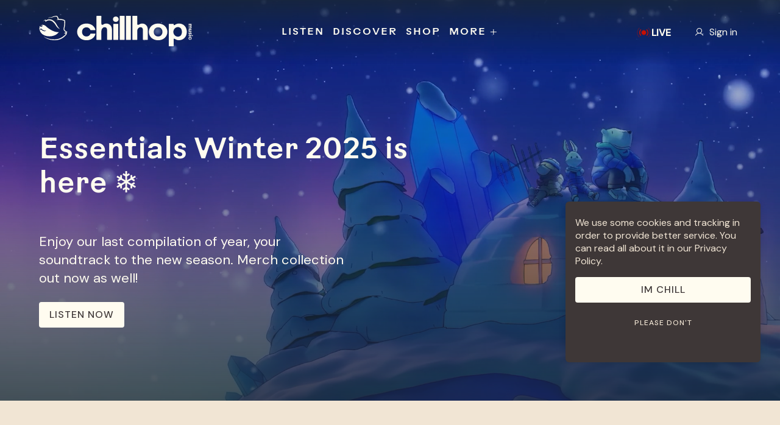

--- FILE ---
content_type: text/html; charset=utf-8
request_url: https://chillhop.com/?p=11994&type=artists
body_size: 38060
content:
<!DOCTYPE html>
<html lang="en" class="">


        <head>
            <meta name="apple-itunes-app" content="app-id=29CFZ5F47J.com.chillhop.app, app-argument=https://chillhop.com/mobile-app/">
            <meta http-equiv="Content-Type" charset="utf-8" />
            <meta charset="UTF-8">
            <link rel="icon" type="image/png" href="/favicon.png" />
                    <title>
            Chillhop Music        </title>
        <meta property="og:locale" content="en_US" />
        <meta property="og:type" content="article" />
        <meta property="og:site_name" content="Chillhop Music" />
        <meta property="article:publisher" content="https://www.facebook.com/Chillhop/" />

        <meta name="description" content="Chillhop Music is the leading platform and label in lofi hip hop and jazzy hip hop. The best and chillest beats for working, studying and relaxing. New releases every week as well as our 24/7 lofi radio livestream." />
        <link rel="canonical" href="" />

        <meta property="og:title" content="Chillhop Music" />
        <meta property="og:description" content="Chillhop Music is the leading platform and label in lofi hip hop and jazzy hip hop. The best and chillest beats for working, studying and relaxing. New releases every week as well as our 24/7 lofi radio livestream." />
        <meta property="og:url" content="" />
        <meta property="og:image" content="https://chillhop.com/assets/img/hero/home24.jpg" />
        <meta property="og:image:width" content="900" />
        <meta property="og:image:height" content="900" />
        <meta property="og:image:type" content="image/jpeg" />

        <script type="application/ld+json">
            {
                "@context": "https://schema.org",
                "@graph": [
                            {
        "@type": "Organization",
        "@id": "https://chillhop.com/#organization",
        "name": "Chillhop Music",
        "url": "https://chillhop.com/",
        "logo": {
        "@type": "ImageObject",
        "inLanguage": "en-US",
        "@id": "https://chillhop.com//#/schema/logo/image/",
        "url": "https://chillhop.com/assets/img/hero/home.jpg",
        "contentUrl": "https://chillhop.com/assets/img/hero/home.jpg",
        "caption": "Chillhop Music"
        },
        "image": {
            "@type": "ImageObject",
        "@id": "https://chillhop.com/#/schema/logo/image/"
        },
        "sameAs": ["#","http:\/\/youtube.com\/user\/chillhopdotcom","https:\/\/chillhop.bandcamp.com\/","https:\/\/discord.gg\/chillhop","https:\/\/instagram.com\/chillhopmusic","https:\/\/music.amazon.com\/artists\/B07RP4D5B5","https:\/\/music.apple.com\/nl\/curator\/chillhop-music\/1468966400","https:\/\/music.apple.com\/nl\/curator\/chillhop-music\/1468966400","https:\/\/open.spotify.com\/user\/chillhopmusic","https:\/\/reddit.com\/r\/chillhop","https:\/\/soundcloud.com\/chillhopdotcom","https:\/\/twitter.com\/chillhopdotcom","https:\/\/www.deezer.com\/en\/profile\/2102209802","https:\/\/www.facebook.com\/Chillhop\/","https:\/\/www.linkedin.com\/company\/chillhopmusic\/posts\/","https:\/\/www.tiktok.com\/@chillhopmusic_official","https:\/\/www.twitch.tv\/chillhopradio"]        }
                ]
            }
        </script>
    <style>.selectize-control.plugin-drag_drop.multi>.selectize-input.dragging {    overflow: visible}.selectize-control.plugin-drag_drop.multi>.selectize-input>div.ui-sortable-placeholder {    visibility: visible!important;    background: #f2f2f2!important;    background: rgba(0,0,0,.06)!important;    border: 0 none!important;    box-shadow: inset 0 0 12px 4px #fff}.selectize-control.plugin-drag_drop .ui-sortable-placeholder::after {    content: "!";    visibility: hidden}.selectize-control.plugin-drag_drop .ui-sortable-helper {    box-shadow: 0 2px 5px rgba(0,0,0,.2)}.selectize-dropdown.plugin-dropdown_header .selectize-dropdown-header {    position: relative;    padding: 10px 8px;    border-bottom: 1px solid #d0d0d0;    background: #f8f8f8;    border-radius: 3px 3px 0 0}.selectize-dropdown.plugin-dropdown_header .selectize-dropdown-header-close {    position: absolute;    right: 8px;    top: 50%;    color: #303030;    opacity: .4;    margin-top: -12px;    line-height: 20px;    font-size: 20px!important;    text-decoration: none}.selectize-dropdown.plugin-dropdown_header .selectize-dropdown-header-close:hover {    color: #000}.selectize-dropdown.plugin-optgroup_columns .selectize-dropdown-content {    display: flex}.selectize-dropdown.plugin-optgroup_columns .optgroup {    border-right: 1px solid #f2f2f2;    border-top: 0 none;    flex-grow: 1;    flex-basis: 0;    min-width: 0}.selectize-dropdown.plugin-optgroup_columns .optgroup:last-child {    border-right: 0 none}.selectize-dropdown.plugin-optgroup_columns .optgroup:before {    display: none}.selectize-dropdown.plugin-optgroup_columns .optgroup-header {    border-top: 0 none}.selectize-control.plugin-remove_button .item {    display: inline-flex;    align-items: center;    padding-right: 0!important}.selectize-control.plugin-remove_button .item .remove {    color: inherit;    text-decoration: none;    vertical-align: middle;    display: inline-block;    padding: 2px 6px;    border-left: 1px solid #0073bb;    border-radius: 0 2px 2px 0;    box-sizing: border-box;    margin-left: 6px}.selectize-control.plugin-remove_button .item .remove:hover {    background: rgba(0,0,0,.05)}.selectize-control.plugin-remove_button .item.active .remove {    border-left-color: #00578d}.selectize-control.plugin-remove_button .disabled .item .remove:hover {    background: 0}.selectize-control.plugin-remove_button .disabled .item .remove {    border-left-color: #aaa}.selectize-control.plugin-clear_button .clear {    text-decoration: none;    display: flex;    position: absolute;    height: 100%;    width: 25px;    top: 0;    right: calc(8px - 6px);    color: #000;    opacity: .4;    font-weight: 700;    border: 0;    cursor: pointer;    z-index: 1;    font-size: 21px;    justify-content: center;    align-items: center}.selectize-control.plugin-clear_button .clear:hover {    opacity: 1}.selectize-control.plugin-clear_button.single .clear {    right: calc(8px - 6px + 1.5rem)}.selectize-dropdown.plugin-auto_position.selectize-position-top {    border-top: 1px solid #d0d0d0;    border-bottom: 0 none;    border-radius: 3px 3px 0 0;    box-shadow: 0 -6px 12px rgba(0,0,0,.18)}.selectize-control.plugin-auto_position .selectize-input.selectize-position-top.dropdown-active {    border-radius: 0 0 3px 3px;    border-top: 0 none}.selectize-control.plugin-auto_position .selectize-input.selectize-position-top.dropdown-active::before {    top: 0;    bottom: unset}.selectize-control {    position: relative}.selectize-dropdown,.selectize-input,.selectize-input input {    color: #303030;    font-family: inherit;    font-size: 13px;    line-height: 18px;    font-smoothing: inherit}.selectize-control.single .selectize-input.input-active,.selectize-input {    background: var(--color-silver-haze);    cursor: text;    display: inline-block}.selectize-input {    /* border: 1px solid #d0d0d0; */    padding: 11px 15px;    display: inline-block;    width: 100%;    position: relative;    z-index: 1;    box-sizing: border-box;    /* box-shadow: inset 0 1px 1px rgba(0,0,0,.1); */    border-radius: 3px;    background-color: var(--color-silver-haze);}.single .selectize-input{    padding: 11px 15px;}.selectize-control.multi .selectize-input.has-items {    /* padding: calc(8px - 2px - 1px) 8px calc(8px - 2px - 3px - 1px); */}.selectize-input.full {    /* background-color: #fff; */}.selectize-input.disabled,.selectize-input.disabled * {    cursor: default!important}.selectize-input.focus {    box-shadow: inset 0 1px 2px rgba(0,0,0,.15)}.selectize-input.dropdown-active {    border-radius: 3px 3px 0 0}.selectize-input>* {    vertical-align: baseline;    display: inline-block;    zoom:1}.selectize-control.multi .selectize-input>div {    cursor: pointer;    margin: 0 3px 3px 0;    padding: 2px 6px;    background: #1da7ee;    color: #fff;    border: 1px solid #0073bb}.selectize-control.multi .selectize-input>div.active {    background: #92c836;    color: #fff;    border: 1px solid #00578d}.selectize-control.multi .selectize-input.disabled>div,.selectize-control.multi .selectize-input.disabled>div.active {    color: #fff;    background: #d2d2d2;    border: 1px solid #aaa}.selectize-input>input {    display: inline-block!important;    padding: 0!important;    min-height: 0!important;    max-height: none!important;    max-width: 100%!important;    margin: 0!important;    text-indent: 0!important;    border: 0 none!important;    background: 0 0!important;    line-height: inherit!important;    user-select: auto!important;    box-shadow: none!important}.selectize-input>input::-ms-clear {    display: none}.selectize-input>input:focus {    outline: 0!important}.selectize-input>input[placeholder] {    box-sizing: initial}.selectize-input.has-items>input {    margin: 0 0!important}.selectize-input::after {    content: " ";    display: block;    clear: left}.selectize-input.dropdown-active::before {    content: " ";    display: block;    position: absolute;    background: #f0f0f0;    height: 1px;    bottom: 0;    left: 0;    right: 0}.selectize-dropdown {    position: absolute;    top: 100%;    left: 0;    width: 100%;    z-index: 10;    border: 1px solid #d0d0d0;    background: #fff;    margin: -1px 0 0 0;    border-top: 0 none;    box-sizing: border-box;    box-shadow: 0 1px 3px rgba(0,0,0,.1);    border-radius: 0 0 3px 3px}.selectize-dropdown [data-selectable] {    cursor: pointer;    overflow: hidden}.selectize-dropdown [data-selectable] .highlight {    background: rgba(125,168,208,.2);    border-radius: 1px}.selectize-dropdown .create,.selectize-dropdown .no-results,.selectize-dropdown .optgroup-header,.selectize-dropdown .option {    padding: 5px 8px}.selectize-dropdown .option,.selectize-dropdown [data-disabled],.selectize-dropdown [data-disabled] [data-selectable].option {    cursor: inherit;    opacity: .5}.selectize-dropdown [data-selectable].option {    opacity: 1;    cursor: pointer}.selectize-dropdown .optgroup:first-child .optgroup-header {    border-top: 0 none}.selectize-dropdown .optgroup-header {    color: #303030;    background: #fff;    cursor: default}.selectize-dropdown .active {    background-color: #92c836;    color: #fff}.selectize-dropdown .active.create {    color: #495c68}.selectize-dropdown .selected {    background-color: var(--color-hoodie);    color: #fff}.selectize-dropdown .create {    color: rgba(48,48,48,.5)}.selectize-dropdown .active:not(.selected) {    background: #f5fafd;    color: #495c68}.selectize-dropdown-content {    overflow-y: auto;    overflow-x: hidden;    max-height: 200px;    overflow-scrolling: touch}.selectize-dropdown-emptyoptionlabel {    text-align: center}.selectize-dropdown .spinner {    display: inline-block;    width: 30px;    height: 30px;    margin: 5px 8px}.selectize-dropdown .spinner:after {    content: " ";    display: block;    width: 24px;    height: 24px;    margin: 3px;    border-radius: 50%;    border: 5px solid #d0d0d0;    border-color: #d0d0d0 transparent #d0d0d0 transparent;    animation: lds-dual-ring 1.2s linear infinite}@keyframes lds-dual-ring {    0% {        transform: rotate(0)    }    100% {        transform: rotate(360deg)    }}.selectize-control.single .selectize-input,.selectize-control.single .selectize-input input {    cursor: pointer}.selectize-control.single .selectize-input.input-active,.selectize-control.single .selectize-input.input-active input:not(:read-only) {    cursor: text}.selectize-control.single .selectize-input:after {    content: " ";    display: block;    position: absolute;    top: 50%;    right: 15px;    margin-top: -3px;    width: 0;    height: 0;    border-style: solid;    border-width: 5px 5px 0 5px;    border-color: grey transparent transparent transparent}.selectize-control.single .selectize-input.dropdown-active:after {    margin-top: -4px;    border-width: 0 5px 5px 5px;    border-color: transparent transparent grey transparent}.selectize-control.rtl {    text-align: right}.selectize-control.rtl.single .selectize-input:after {    left: 15px;    right: auto}.selectize-control.rtl .selectize-input>input {    margin: 0 4px 0 -2px!important}.selectize-control .selectize-input.disabled {    opacity: .5;    background-color: #fafafa}.selectize-control.multi .selectize-input.has-items {    padding-left: 5px;    padding-right: 5px;}.selectize-control.multi .selectize-input.disabled [data-value] {    color: #999;    text-shadow: none;    background: 0;    box-shadow: none}.selectize-control.multi .selectize-input.disabled [data-value],.selectize-control.multi .selectize-input.disabled [data-value] .remove {    border-color: #e6e6e6}.selectize-control.multi .selectize-input.disabled [data-value] .remove {    background: 0}.selectize-control.multi .selectize-input [data-value] {    text-shadow: 0 1px 0 rgba(0,51,83,.3);    border-radius: 3px;    background-color: #1b9dec;    background-image: linear-gradient(to bottom,#1da7ee,#178ee9);    background-repeat: repeat-x;    box-shadow: 0 1px 0 rgba(0,0,0,.2),inset 0 1px rgba(255,255,255,.03)}.selectize-control.multi .selectize-input [data-value].active {    background-color: #0085d4;    background-image: linear-gradient(to bottom,#008fd8,#0075cf);    background-repeat: repeat-x}.selectize-control.single .selectize-input {    /* box-shadow: 0 1px 0 rgba(0,0,0,.05),inset 0 1px 0 rgba(255,255,255,.8); */    /* background-color: #f9f9f9; */    /* background-image: linear-gradient(to bottom,#fefefe,#f2f2f2); */    background-repeat: repeat-x}.selectize-control.single .selectize-input,.selectize-dropdown.single {    border-color: #b8b8b8}.selectize-dropdown .optgroup-header {    padding-top: 7px;    font-weight: 700;    font-size: .85em}.selectize-dropdown .optgroup {    border-top: 1px solid #f0f0f0}.selectize-dropdown .optgroup:first-child {    border-top: 0 none}.selectize-dropdown.plugin-auto_position.selectize-position-top {    border-top: 1px solid #d0d0d0;    border-bottom: 0 none;    border-radius: 3px 3px 0 0;    box-shadow: 0 -6px 12px rgba(0,0,0,.18)}.selectize-control.plugin-auto_position .selectize-input.selectize-position-top.dropdown-active {    border-radius: 0 0 3px 3px;    border-top: 0 none}.selectize-control.plugin-auto_position .selectize-input.selectize-position-top.dropdown-active::before {    top: 0;    bottom: unset}.selectize-control.plugin-clear_button .clear {    text-decoration: none;    display: flex;    position: absolute;    height: 100%;    width: 25px;    top: 0;    right: calc(8px - 6px);    color: #000;    opacity: .4;    font-weight: 700;    border: 0;    cursor: pointer;    z-index: 1;    font-size: 21px;    justify-content: center;    align-items: center}.selectize-control.plugin-clear_button .clear:hover {    opacity: 1}.selectize-control.plugin-clear_button.single .clear {    right: calc(8px - 6px + 1.5rem)}.selectize-control.plugin-drag_drop.multi>.selectize-input.dragging {    overflow: visible}.selectize-control.plugin-drag_drop.multi>.selectize-input>div.ui-sortable-placeholder {    visibility: visible!important;    background: #f2f2f2!important;    background: rgba(0,0,0,.06)!important;    border: 0 none!important;    box-shadow: inset 0 0 12px 4px #fff}.selectize-control.plugin-drag_drop .ui-sortable-placeholder::after {    content: "!";    visibility: hidden}.selectize-control.plugin-drag_drop .ui-sortable-helper {    box-shadow: 0 2px 5px rgba(0,0,0,.2)}.selectize-dropdown.plugin-dropdown_header .selectize-dropdown-header {    position: relative;    padding: 10px 8px;    border-bottom: 1px solid #d0d0d0;    background: #f8f8f8;    border-radius: 3px 3px 0 0}.selectize-dropdown.plugin-dropdown_header .selectize-dropdown-header-close {    position: absolute;    right: 8px;    top: 50%;    color: #303030;    opacity: .4;    margin-top: -12px;    line-height: 20px;    font-size: 20px!important;    text-decoration: none}.selectize-dropdown.plugin-dropdown_header .selectize-dropdown-header-close:hover {    color: #000}.selectize-dropdown.plugin-optgroup_columns .selectize-dropdown-content {    display: flex}.selectize-dropdown.plugin-optgroup_columns .optgroup {    border-right: 1px solid #f2f2f2;    border-top: 0 none;    flex-grow: 1;    flex-basis: 0;    min-width: 0}.selectize-dropdown.plugin-optgroup_columns .optgroup:last-child {    border-right: 0 none}.selectize-dropdown.plugin-optgroup_columns .optgroup:before {    display: none}.selectize-dropdown.plugin-optgroup_columns .optgroup-header {    border-top: 0 none}.selectize-control.plugin-remove_button .item {    display: inline-flex;    align-items: center;    padding-right: 0!important}.selectize-control.plugin-remove_button .item .remove {    color: inherit;    text-decoration: none;    vertical-align: middle;    display: inline-block;    padding: 2px 6px;    border-left: 1px solid #0073bb;    border-radius: 0 2px 2px 0;    box-sizing: border-box;    margin-left: 6px}.selectize-control.plugin-remove_button .item .remove:hover {    background: rgba(0,0,0,.05)}.selectize-control.plugin-remove_button .item.active .remove {    border-left-color: #00578d}.selectize-control.plugin-remove_button .disabled .item .remove:hover {    background: 0}.selectize-control.plugin-remove_button .disabled .item .remove {    border-left-color: #aaa}:root {    /** CODE COLORS **/--color-night: #1C2730;--color-light-blue: #8CABB4;--color-day: #F1E5D4;--color-hoodie: #FFBD6F;--color-hoodie-light: #ffdeb7;--color-white-widow: #FFFCF0;--color-silver-haze: #E6E5DF;--color-gray-area: #807D77;--color-gorilla-glue: #3E3737;    /** THEME SWITCH DEFAULT LIGHT **/--primary-color: var(--color-day);--font-color: var(--color-gorilla-glue);--title-color: var(--color-gorilla-glue);--bg-color: var(--color-day);--bg-light-color: var(--color-white-widow);--highlight: var(--color-hoodie);    /** DEFAULT GRADIENTS **/    --gradient: linear-gradient(to bottom, rgba(255, 222, 183,0) 0%, rgba(255, 222, 183, 0.95) 90%);    --gradient-menu: linear-gradient(to top, rgba(255, 222, 183,0), rgba(255, 222, 183,0.9));    --Night-Gradient: linear-gradient(180deg, #1C2730 0%, #203847 32.93%, #213E50 47.35%, #213E50 93.68%);    --bg-gradient-dark: linear-gradient(to bottom, rgba(28,39,48,0), rgba(28,39,48,0.8));    --bg-gradient-dark-inv: linear-gradient(to top, rgba(28,39,48,0), rgba(28,39,48,0.8));    --bg-gradient: linear-gradient(179.59deg, rgba(255, 189, 111, 0) 16.08%, rgba(255, 189, 111, 0.3369) 43.99%, #FFBD6F 157.41%);    --bg-gradient-radial: linear-gradient(179.59deg, rgba(255, 189, 111, 0) 16.08%, rgba(255, 189, 111, 0.3369) 43.99%, #FFBD6F 157.41%);    --bg-gradient-home: linear-gradient(180deg, rgba(244,233,218,0.1) 5%, rgba(244,233,218,0.7) 100%);    --bg-gradient-hero: linear-gradient(180deg, rgba(241, 229, 212, 0.5) 0%, rgba(241, 229, 212, 0.8) 43%, rgba(241, 229, 212, 1) 100%);    --bg-gradient-aura: linear-gradient(180deg, rgba(241,229,212,1) 0%, rgba(234,207,192,1) 50%, rgba(241,229,212,0) 100%);    --bg-gradient-opaque: linear-gradient(180deg, rgba(62,55,55,1) 10%, rgba(92,86,86,1) 60%, rgba(92,86,86,1) 100%);}[data-theme='day'] .hide-on-day {    display: none;}.bg-gradient-aura{    background: var(--bg-gradient-aura);}header.bg-dark{    background: var(--bg-gradient-dark-inv);}header.expanded, #mobile-menu-items{    background: var(--bg-gradient-opaque);}.bg-gradient-dark{    background: var(--bg-gradient-dark);}body .bg-dark *, header.expanded *{    color: var(--color-white-widow);}.bg-dark svg path, .bg-dark svg rect, header.expanded svg path, header.expanded svg rect{    fill:var(--color-white-widow);}.youtube-icon.dark .yt-icon-back {    fill: var(--color-white-widow);}.youtube-icon.dark .yt-icon-front {    fill: var(--color-gorilla-glue);}.youtube-icon.light .yt-icon-back {    fill: var(--color-gorilla-glue);}.youtube-icon.light .yt-icon-front {    fill: var(--color-white-widow);}@font-face {    font-family: 'Rauschen';    src: url('https://chill-assets.b-cdn.net/fonts/Rauschen/RauschenB-Medium.woff2'), url('https://chill-assets.b-cdn.net/fonts/Rauschen/RauschenB-Medium.woff');    font-weight: normal;    font-style: normal;}@font-face {    font-family: 'Rauschen';    src: url('https://chill-assets.b-cdn.net/fonts/Rauschen/RauschenB-Semibold.woff2'), url('https://chill-assets.b-cdn.net/fonts/Rauschen/RauschenB-Semibold.woff');    font-weight: bold;    font-style: normal;}*:not(dialog) {    color: var(--font-color);    text-decoration: none;    box-sizing: border-box;    padding: 0;    margin: 0;    font-family: 'DM Sans', 'sans-serif';    font-style: normal;}.droppable:hover>* {    border: 2px dashed #999;    border-radius: 50%;    cursor: pointer;}body {    background-color: var(--bg-color);    overflow-x: hidden;}img {    max-width: 100%;}footer {    padding: 100px 0px;    background: var(--color-gorilla-glue);}footer * {    color: var(--color-white-widow);    fill: var(--color-white-widow);}p {    font-size: 16px;    line-height: 24px;}p a {    text-decoration: underline;}.release-feat-props {    /* margin-left:35px; */    width: 66%;}h0,h1,h2 {    font-weight: normal;    color: var(--color-gorrilla-glue);    font-family: 'Rauschen';}h3 h4,h5 {    font-weight: normal;    color: var(--color-font);    font-family: 'Rauschen';}h0.white,h1.white,h2.white,h3.white,h4.white,h5.white,b.white,p.white {    /* color: var(--font-color); */}h0.dark,h1.dark,h2.dark,h3.dark,h4.dark,h5.dark,b.dark,p.dark {    /* color: var(--bg-color); */}.gradient {    background: var(--gradient);}.menu-holder {    position: relative;    z-index: 2;    overflow: visible !important;}.border-line-bottom::after {    position: absolute;    background-image: var(--border-line);    background-repeat: no-repeat;    background-size: 100% 4px;    bottom: 0;    left: 0;    width: 100%;    height: 4px;}.gradient-day {    background: linear-gradient(180deg, var(--color-day) 31.82%, #FAF5EC 85.95%);}.gradient-hoodie {    background: linear-gradient(180deg, var(--color-hoodie) 31.82%, #F2E2CC 85.95%);}.gradient-night {    background: linear-gradient(180deg, var(--color-night) 24.24%, #213E50 64.97%);}.site-header {    background-image: var(--gradient-menu);}.image-large-squere {    width: 520px;    border-radius: 6px;    overflow: hidden;    max-width: 100%;    position: relative;    display: flex;    transition: 300ms;    padding-top: 100%;}.image-large-featuring {    max-width: 100%;    width: 520px;    border-radius: 6px;    position: relative;    overflow: hidden;}.image-large-featuring img {    max-width: 500px;}.page-content .top-section .image-large-squere {    margin-right: 100px;}.page-content .top-section .image-large-squere.right {    margin-right: 0;    margin-left: 100px;}.image-large-squere img {    height: auto;    width: inherit;    object-fit: cover;    max-width: 100%;    position: absolute;    top: 0;    left: 0;    transition: 500ms;}.image-panoramic {    width: 1000px;    height: auto;    position: relative;    height: 650px;    max-width: 100%;    border-radius: 6px;    overflow: hidden;}.image-panoramic img {    height: 100%;    width: inherit;    object-fit: cover;    width: 100%;}.artist-list {    width: 100%;    text-align: left;}.artist-list a {    color: var(--title-color);    font-size: 22px;    line-height: 24px;}.release-feat-props h2 {    margin-bottom: 10px;    max-width: 400px;}.release-feat-props .description {    margin-bottom: 35px;}.description p {    margin-bottom: 15px;}.description {    line-height: 22px;    font-size: 16px;}.release-feat-props .description {    /* max-width:80%; */}.hero-top {    padding-top: 100px;    background-size: cover;    margin-bottom: 25px;    position: relative;    background-position: center;    overflow: hidden;}.hero-top * {    color: var(--color-silver-haze);}.hero-top-text {    padding: 120px 0px;    z-index: 1;    position: relative;}.hero-top-text h1 {    margin-bottom: 50px;    max-width: 700px;}.hero-top-text .description {    max-width: 500px;    font-size: 22px;    line-height: 30px;    width: 100%;}.hero-top-text.centered .description {    max-width: 100%;    text-align: center;}.hero-top-text .buttons {}.hero-top-video {    position: absolute;    z-index: 0;    height: 100%;    width: 100%;    top: 0;    left: 0;    object-fit: cover;    opacity: 0;    transition: 500ms;}.hero-top-video.loaded {    opacity: 1;}.hero-top-video video {    position: absolute;    top: 0;    left: 0;    height: 100%;    width: 100%;    object-fit: cover;}.hero-top-filter {    background: var(--bg-gradient-dark);    position: absolute;    z-index: 0;    height: 100%;    width: 100%;    top: 0;    left: 0;}.carousel-item {    height: 400px;    transition: 1000ms;    padding-right: 25px;    /* margin-top: 25px; */}.time-slide-item.carousel-item {    height: auto;}.carousel-item.tall-item {    height: 450px;}.carousel.cards .carousel-item {    width: 250px;}.post-carousel .carousel-item {    width: 350px !important;    min-width: 350px;    position: relative;}.carousel-item.tall-item.livestream-item {    height: 500px;}.carousel-item.livestream-item .image-large-tall {    height: 500px;}.carousel-item h4 {    margin-top: 15px;    width: 100%;    z-index: 3;    font-family: 'Rauschen';}.carousel-item.tall-item h4 {    position: absolute;    bottom: 15px;    left: 0;    color: var(--color-white-widow);    padding-left: 15px;}.cards .carousel-item h4 {    position: absolute;    top: 0;    left: 0;    width: 100%;    height: 100%;    display: flex;    justify-content: center;    align-items: center;    color: #fff;    max-width: 100%;    margin: 0;    font-size: 22px;}.carousel-item.livestream-item h4 {    text-align: center;    padding: 0;    bottom: 50%;    text-transform: uppercase;    letter-spacing: 1px;    font-family: 'RAUSCHEN';}.carousel-item .carousel-content {    transition: 500ms;    position: relative;}.cards .carousel-item .carousel-content {    position: relative;    overflow: hidden;    border-radius: 6px;}.livestream-carousel .carousel-item {    height: auto;    padding: 0;    position: relative;}.livestream-carousel .slick-slide {    transform: scale(0.9);    opacity: 0.8;    transition: 500ms;}.livestream-carousel .slick-center {    width: 1000px;    opacity: 1;}.infinite .slick-slide {    /* transform: scale(0.95); */    transition: 500ms;}.infinite .slick-center {    transform: scale(1);}.carousel-item.is-selected .carousel-content {    padding: 0;}.section.bg-gradient {    padding: 150px 0px;    margin: 0;}.news-letter-signup.section {    padding-top: 50px;}.infinite .slick-slide.slick-current .carousel-item {}.live-button-action {    position: absolute;    width: 100%;    height: 100%;    top: 0;    left: 0;    z-index: 1;    display: flex;    justify-content: center;    align-items: center;    cursor: pointer;}.social-connect-buttons {    width: 482px;    flex-wrap: wrap;    max-width: 100%;    justify-content: center;}.social-connect-buttons a {    width: 150px;    text-transform: none;}.community-title {    font-size: 34px;    line-height: 34px;    margin-bottom: 32px;    display: block;}.connect-community {    border: 1px solid;    position: relative;    border-top: none;    padding: 100px 100px;    background: var(--bg-gradient);}.connect-community.compact {    padding: 25px;}.raccon-chilling,.raccoon-walking {    position: absolute;    right: 0;    bottom: 0;    display: flex;    max-width: 100%;}.raccoon-walking img {    width: 500px;}.shop-merch {    display: flex;    padding-top: 0px;    flex-wrap: wrap;    justify-content: space-between;}.shop-merch .shop-link {    width: 100%;    /* margin-bottom: 25px; */    min-width: 300px;    max-width: 49%;    margin-bottom: 25px;    transition: 300ms;}.shop-link img {    height: 323px;    display: block;    width: 100%;    border-radius: 6px;    object-fit: cover;}.shop-merch-label {    font-size: 24px;    font-weight: 335;    line-height: 32px;    letter-spacing: 0em;    text-align: center;    color: var(--title-color);    width: 100%;    display: block;    margin-top: 8px;    font-family: 'Rauschen';}.bg-gradient {    background: var(--bg-gradient);}.bg-gradient2 {    background: var(--bg-gradient);}.social-link {    padding: 8px 16px;    font-size: 24px;}.social-links .social-link {    font-size: 16px;}.social-link.social-icon {    padding: 8px;}.social-link-label,.social-link-icon {    color: var(--title-color);    font-family: 'Rauschen';    font-size: 18px;}.release-feat-props i.social-link-icon {    font-size: 26px;}.menu-foot {}.menu-foot h4 {    font-weight: normal;    margin-bottom: 25px;}.menu-foot a {}.menu-foot {    display: flex;    flex-direction: column;    line-height: 26px;}.foot-socials {    display: flex;    justify-content: center;    align-content: center;    gap: 12px;    width: 100%;    text-align: center;    align-items: center;}.foot-socials a {    font-size: 20px;}.foot-logo {    width: 100%;}.foot-credit {    width: 100%;    text-align: right;    display: flex;    align-items: center;    justify-content: right;}.foot-logo svg {    width: 180px}.shop-item-gradient {    /* background: linear-gradient(177.75deg, rgba(12, 83, 82, 0) 15%, var(--bg-color) 98%); */    position: absolute;    top: 0;    left: 0;    width: 100%;    height: 100%;    z-index: 1;}.page-content {}.top-section {    padding-top: 200px;    padding-bottom: 150px;    background-repeat: no-repeat;    background-size: 100%;    position: relative;    background-position: top center;    background-attachment: fixed;}.top-section .section {    position: relative;    z-index: 1;}.section {    transition: 1000ms;}.section.waiting {    opacity: 0.1;    transform: translate(0, 150px);}.section.waiting.bg-gradient {    opacity: 0.1;    transform: translate(0, 0px);}.top-section.with-background .hero {    position: absolute;    top: 0;    left: 0;    width: 100%;    height: 100vh;    background-attachment: fixed;    background-size: cover;    background-position: center;}.hero-gradient {    background: var(--bg-gradient-hero);}.top-section .hero-gradient {    position: absolute;    z-index: 0;    background-repeat: no-repeat !important;    background-size: cover !important;    width: 100%;    top: 0;    left: 0;    /* height: 100%; */    /* top: auto; */    bottom: 0;}.breadcrumbs {    margin-bottom: 25px;    display: flex;    gap: 5px;    align-items: center;    font-size: 13px;}.breadcrumb {    opacity: 0.6;}.breadcrumb.first {    opacity: 1;}.posts-table .table-body {    display: flex;    flex-wrap: wrap;    gap: 2%;}.table-body .single-post-model {    height: 265px;    width: 32%;    margin-bottom: 2%;    position: relative;    border-radius: 6px;    background-size: cover !important;    overflow: hidden;    background-position: center;}.table-body .single-post-model .single-post-model-bottom {    position: absolute;    padding-bottom: 20px;    padding-left: 20px;    width: 100%;    color: var(--color-white-widow);    background-image: var(--bg-gradient-dark);    bottom: 0;    padding-top: 75px;}.single-post-model-bottom * {    color: var(--color-white-widow);}.moods-list {    display: flex;    gap: 16px;    padding: 16px;}.moods-list .mood {    padding: 8px 16px;    justify-content: center;    align-items: center;    gap: 4px;    border: 1px solid var(--color-white-widow);    border-radius: 100px;    transition: 300ms;    cursor: pointer;    display: block;    color: var(--color-white-widow);}.feedback-button {    display: block;    position: fixed;    width: 32px;    padding: 9px;    background-color: var(--color-hoodie);    color: var(--font-color);    z-index: 1001;    right: 0;    top: 40%;    word-wrap: break-word;    text-transform: uppercase;    text-align: center;    font-size: 14px;}.show-on-radio {    display: none;}.time-slider-dots-scroller {    overflow: scroll;}.fill-on-hover .ph-fill {    display: none;}.fill-on-hover.selected .ph-fill,.fill-on-hover.keep-fill .ph-fill {    display: block;}.fill-on-hover.selected .ph,.fill-on-hover.keep-fill .ph {    display: none;}.dashboard-user {    margin-top: 200px;}.user-greeting {}.box-options-dropdown {    position: absolute;    /* width:200px; */    background: var(--color-white-widow);    padding: 15px;    right: 15px;    /* border: 1px solid #333; */    font-size: 14px;    display: none;    z-index: 1000001;    /* top: 70%; */    /* border-top: transparent; */    border-radius: 4px;    top: 100%;    right: 0;    min-width: 120px;    border: 1px solid var(--bg-color);}.box-options-dropdown::after {}.box-options-dropdown a {    text-align: left;    display: block;    width: 100%;    font-size: 16px;    padding: 5px 0px;    color: var(--font-color);    font-weight: normal;    white-space: nowrap;}.box-options-dropdown a.active {    color: var(--color-hoodie);}.box-options-dropdown a input {    display: none;}.box-options-dropdown a i {    color: inherit;}.show-dropbown {    position: relative;}.table-filter {    padding: 10px;    white-space: nowrap;    justify-content: end;    display: flex;}.box-options-dropdown:after {    content: ' ';    width: 0;    height: 0;    border-left: 12px solid transparent;    border-right: 12px solid transparent;    position: absolute;    border-bottom: 12px solid var(--color-white-widow);    top: -12px;    margin-left: 0;    right: 2px;}.sign-options-menu {    position: relative;}.sign-options-menu .box-options-dropdown {    /* margin-top: 15px; */    right: 10px;}.artist-mini-box {    width: 250px;    height: 250px;    position: relative;    background-size: 100%;    display: flex;    flex-direction: column;    justify-content: flex-end;    padding: 20px;    margin-right: 16px;    border-radius: 6px;    overflow: hidden;    background-color: #000;    transition: 500ms;    min-width: 250px;}.artist-mini-box .artist-mini-img {    object-fit: cover;    position: absolute;    left: 0;    top: 0;    transition: 500ms;}.artist-mini-box h4 {    position: absolute;    z-index: 2;    bottom: 15px;    left: 15px;}.artist-mini-bg {    position: absolute;    width: 100%;    height: 100%;    background-size: cover;    top: 0;    left: 0;    background: var(--bg-gradient-dark);    z-index: 2;}.ajaxForm {    position: relative;}.ajaxForm.loading::after {    height: 102%;    width: 102%;    top: -1%;    left: -1%;    background: rgba(0, 0, 0, 0.05);    position: absolute;    z-index: 10;    content: ' ';}.copy-code {    width: 100%;    position: relative;}.copy-code textarea {    width: 100%;    border: none;    padding: 10px;    padding-bottom: 0;    height: 70px;}.copy-code a {    position: absolute;    top: 0;    right: 0;    height: 100%;    width: 51px;    cursor: pointer;}.inner-tab {    display: none;}.inner-tab.active {    display: block;}.catalog-filters {    width: 100%;    margin-bottom: 25px;}.search-input-holder {    width: 100%;    position: relative;}.search-input-holder.filtering {    opacity: 0.5;}.search-input-holder i {    position: absolute;    left: 0;    top: 13px;    font-size: 22px;    opacity: 0.5;}.catalog-filters .catalog-search {    background-color: transparent;    border: none;    height: 45px;    text-indent: 30px;    font-weight: normal;    border-radius: 0;    width: 100%;    font-size: 16px;    border-bottom: 1px solid var(--bg-color);}.catalog-sorter {    width: 200px;    display: flex;    justify-content: right;    align-items: center;}.faq {    width: 100%;    display: block;    border-bottom: 1px solid var(--color-gorilla-glue);    padding-bottom: 15px;    cursor: pointer;    border-left: 0px solid;    transition: 300ms;    margin-bottom: 15px;}.faq .question {    font-weight: bold;    padding: 10px 0px;    display: block;}.faq .answer {    display: none;}.faq.active .answer {    display: block;}.callout {    width: 400px;    max-width: 31%;    text-align: center;    margin-bottom: 50px;}.callout i {    font-size: 32px;    margin-bottom: 15px;    display: block;}.callout h3 {    margin-bottom: 15px;}.callout p {}.alert {    border-left: 5px solid var(--color-hoodie);    padding-left: 25px;}.videoWrapper {    position: relative;    padding-bottom: 56.25%;    /* 16:9 */    height: 0;}.videoWrapper iframe {    position: absolute;    top: 0;    left: 0;    width: 100%;    height: 100%;}.post-carousel {    display: flex;}.artist-item {    /* height: 500px; */}.image-large-tall {    overflow: hidden;    width: 100%;    height: 450px;    position: relative;    display: flex;    justify-content: center;    align-items: center;    border-radius: 6px;    min-height: 450px;    padding-top: 100%;}.image-large-tall img {    height: 100%;    object-fit: cover;    position: absolute;    z-index: 1;    top: 0;    left: 0;    transition: 500ms;    width: 100%;    /* height: auto; */}.post-entry {    max-width: 800px;    margin: 0 auto;    background-color: var(--bg-light-color);    padding: 50px;    line-height: 22px;}.post-entry p {    line-height: 26px;    margin-bottom: 10px;}.post-entry .p2 {    padding: 20px 0 10px 0;}.post-entry .p2 .s1 {    font-weight: bold;}.hero-top {    background-color: var(--color-night);}.full-image-container {    width: 100%;    height: 100%;    background-position: center;    background-size: cover;}.time-slider-dots {}.slider-dots-time-line {    position: absolute;    width: 100%;    height: 6px;    background-color: #ccc;    border-radius: 6px;    top: 5px;    overflow: hidden;}.time-slider-dots {    position: relative;    /* padding-top: 12px; */}.time-line-progress {    background-color: var(--color-hoodie);    position: absolute;    width: 0%;    height: 100%;    transition: 500ms;}.time-slider-dot {    padding-top: 25px;    position: relative;    transition: 500ms;    font-family: 'Rauschen';    min-width: 90px;}.time-slider-dot i {    position: absolute;    top: -18px;    left: -4.5px;    font-size: 50px;    color: #ccc;    transition: 500ms;    transition-delay: 500ms;}.time-slider-dot.active i {    color: var(--color-hoodie);}.table-head {    margin-bottom: 50px;}.track-list {    padding-bottom: 50px;}.release-tracks .track-list {    padding-bottom: 0;}.droppable {    position: relative;    overflow: hidden;}.droppable .progress-amount {    position: absolute;    top: 0;    height: 100%;    width: 100%;    display: flex;    justify-content: center;    align-items: center;    background: var(--font-color);    opacity: 0.5;    color: #fff;    border-radius: 50%;}.socialButtons i {    font-size: 25px;}.youtube-icon {    height: 20px;    display: flex;    justify-content: center;    align-items: center;}.youtube-icon svg {    height: 20px;    width: auto;}.ch-slider-arrow i {    color: var(--color-gorilla-glue);}.social-connect-buttons i.ph,.social-links i.ph,.social-links i.ph-fill {    font-size: 24px;}.shop-carousel-item {    height: 450px;    min-width: 300px;    background-color: #e8d3c2;    justify-content: center;    align-items: flex-end;    position: relative;    margin-right: 15px;    border-radius: 6px;    background-size: 100%;    background-repeat: no-repeat;    background-position: center;}.shop-carousel-item h2 {    font-size: 22px;    margin-bottom: 25px;}.breadcrumbs span {    font-size: 12px;}/* -----------------PEN PAWS---------------- */.card-container {    width: 285px;    height: 390px;    perspective: 1000px;    position: relative;    min-width: 285px;    padding-right: 45px;}.card {    width: 100%;    height: 100%;    position: relative;    transform-style: preserve-3d;    transition: transform 0.6s;    margin-right: 50px;}body .card textarea {    background-color: transparent;    border: none;    padding: 0;    margin-top: 95px;    margin-left: 18px;    width: 209px;    height: 260px;    line-height: 19.5px;    font-size: 13px;}.card-flipper {    position: absolute;    top: 1px;    right: 47px;    z-index: 1;    background: var(--color-white-widow);    height: 32px;    width: 32px;    display: flex;    justify-content: center;    align-items: center;    font-size: 22px;    border-radius: 6px;    /* box-shadow: 2px 2px 6px #444444; */    transition: 200ms;}.card-flipper:hover {    transform: scale(1.1);}.card-front,.card-back {    position: absolute;    width: 100%;    height: 100%;    backface-visibility: hidden;    display: flex;    border: 1px solid #ccc;    border-radius: 10px;    background-size: contain;    background-repeat: no-repeat;}.card-front {    background-color: #f0f0f0;}.card-back {    background-color: #4CAF50;    color: white;    transform: rotateY(180deg);}.flipped {    transform: rotateY(180deg);}.penpaws-form-modal .ch-dialog-front {    max-width: 1225px;    background-image: url('/assets/img/penpaws/PP25_Postalcard_BG Texture.jpg');    background-size: cover;}.penpaws-form-modal .ch-dialog-front .sf-modal-body {    height: 600px;    padding: 25px;    position: relative;}.card-preview {    max-width: 400px;}.postcard-header svg {    width: 150px;    margin-bottom: 15px;}.penpaws-form-modal .sf-modal-close-btn {    font-size: 45px;    background-color: #000;    opacity: 1;    color: var(--bg-color);    margin-right: 25px;    margin-top: 25px;    height: 50px;    width: 50px;    transition: 300ms;    z-index: 1;}.penpaws-form-modal .sf-modal-close-btn:hover {    opacity: 0.5;}.postcard-actions {    height: 100%;    display: flex;    justify-content: end;    align-items: end;    margin-top: 40px;    width: 100%;    position: relative;}.postcard-info .description {    font-size: 14px;    line-height: 22px;}/* Import them from the folder /assets/fonts/DMMono/ and use the DM Mono font for code elements */.penpaws-form-modal * {    font-family: 'DM Mono', monospace;    color: var(--color-night);}.penpaws-form-modal .btn, .penpaws-form-modal h2, .penpaws-form-modal h3, .penpaws-form-modal h4, .penpaws-form-modal .callout{    font-family: "ff-folk-rough", sans-serif;    font-weight: 300;    font-style: normal;} .penpaws-form-modal h2, .penpaws-form-modal h3, .penpaws-form-modal h4{    margin-bottom:20px; }  .penpaws-form-modal .callout{    font-size: 28px;    line-height: 36px;    margin-bottom: 0;  }.penpaws-form-modal .ch-slider-items{    padding:25px;}.penpaws-form-modal .ch-slider{    width: 600px !important;}.ending-card{    max-width: 600px;}.pen-paws-page{    background-image: url('/assets/img/penpaws/PP25_HomePage_BGTexture.jpg');    background-position: fixed;}.pen-paws-page body{    background: transparent;}.line-dash{    position: absolute;    left:50%;    top:0;    height: 100%;    border-left: 2px dashed var(--color-gorilla-glue);    opacity: 0.3;}.line-dash.horizontal{    position: absolute;    top:50%;    left:0;    width: 100%;    border: 0;    border-top: 2px dashed var(--color-gorilla-glue);    opacity: 0.5;    height: 2px;}/* -----------------End PEN PAWS---------------- *//** FLEX **/.flex {    display: flex;}.flex.centered {    justify-content: center;    align-items: center;}.flex.bottom {    align-items: flex-end}.flex.end {    justify-content: flex-end;}.flex.columns {    flex-direction: column;}.flex.rows {    flex-direction: row;}.flex.align-left {    align-items: baseline;}.flex.right {    justify-content: flex-end;}.flex.left {    justify-content: flex-start;}.flex.top {    align-items: flex-start;}.flex.spread {    justify-content: space-between;}.flex.spaced {    justify-content: space-evenly;}.flex.wrap {    flex-wrap: wrap;}.ellipsis {    white-space: nowrap;    overflow: hidden;    text-overflow: ellipsis;}.flex.gap-8 {    gap: 8px;}.flex.gap-16 {    gap: 16px;}.flex.gap-32 {    gap: 32px;}.flex.gap-50 {    gap: 50px;}.flex.gap-100 {    gap: 100px;}/** TEXT **/.ph, .ph-fill {    color:inherit;    font-size: inherit;}h0 {    font-size: 190px;    line-height: 190px;}h1 {    font-size: 48px;    line-height: 56px;    font-family: 'Rauschen';}h2 {    font-size: 32px;    line-height: 36px;    font-family: 'Rauschen';}h3 {    font-size: 24px;    line-height: 32px;    font-family: 'Rauschen';}h4 {    font-size: 18px;    line-height: 22px;    width: 100%;}h5 {    font-size: 16px;    line-height: 20px;}.text-xl {    font-size: 40px;    line-height: 60px;}.text-l {    font-size: 25px;    line-height: 34px;}.text-m {    font-size: 20px;    line-height: 25px;}.text-s {    font-size: 16px;    line-height: 20px;}.text-xs {    font-size: 12px;    line-height: 20px;}.p0 {    padding: 8px;}.p1 {    padding: 16px;}.p2 {    padding: 24px;}.p3 {    padding: 32px;}.pb-0 {    padding-bottom: 8px;}.pl-0 {    padding-left: 8px;}.pt-0 {    padding-bottom: 8px;}.pr-0 {    padding-left: 8px;}.pb-1 {    padding-bottom: 16px;}.pl-1 {    padding-left: 16px;}.pt-1 {    padding-top: 16px;}.pr-1 {    padding-right: 16px;}.pb-2 {    padding-bottom: 24px;}.pl-2 {    padding-left: 24px;}.pt-2 {    padding-top: 24px;}.pr-2 {    padding-right: 24px;}.m-0 {    margin: 8px;}.m1 {    margin: 16px;}.m2 {    margin: 24px;}.mb-0 {    margin-bottom: 8px;}.ml-0 {    margin-left: 8px;}.mt-0 {    margin-bottom: 8px;}.mr-0 {    margin-right: 8px;}.mb-1 {    margin-bottom: 16px;}.ml-1 {    margin-left: 16px;}.mt-1 {    margin-top: 16px;}.mr-1 {    margin-right: 16px;}.mb-2 {    margin-bottom: 24px;}.ml-2 {    margin-left: 24px;}.mt-2 {    margin-top: 24px;}.mr-2 {    margin-right: 24px;}.mb-3 {    margin-bottom: 48px;}.ml-3 {    margin-left: 48px;}.mt-3 {    margin-top: 48px;}.mr-3 {    margin-right: 48px;}.pb-3 {    padding-bottom: 48px;}.pl-3 {    padding-left: 48px;}.pt-3 {    padding-top: 48px;}.pr-3 {    padding-right: 48px;}.mt-100 {    margin-top: 100px;}.mr-100{    margin-right: 100px;}.mt-200 {    margin-top: 200px;}.pt-100 {    padding-top: 100px;}.mb-100 {    margin-bottom: 100px;}.mb-200 {    margin-bottom: 200px;}.pb-200 {    padding-bottom: 200px;}.pt-200 {    padding-top: 200px;}.pb-100 {    padding-bottom: 100px;}.mt-50 {    margin-top: 50px;}.pt-50 {    padding-top: 50px;}.mb-50 {    margin-bottom: 50px;}.ml-50{    margin-left:50px;}.ml-100{    margin-left:100px;}.pb-50 {    padding-bottom: 50px;}.m-none{    margin:0 !important;}.p-none{    padding:0 !important;}.line {    background-color: var(--font-color);    opacity: 0.5;    margin-top: 8px;    width: 100%;    margin-bottom: 8px;    height: 1px;}.line.dark {    background-color: var(--color-night);    opacity: 0.2;    margin-top: 8px;    width: 100%;    margin-bottom: 8px;    height: 1px;}/** BORDERS **/.border-radius, .rounded {    border-radius: 6px;}.border-sketchlines-top-right {    position: relative;    background-image: url('/assets/img/lines/sketch-lines-tr.svg');    background-repeat: no-repeat;    background-size: 300px auto;    background-position: top right;}.border-sketchlines-bottom-left {    position: relative;    background-image: url('/assets/img/lines/sketch-lines-bl.svg');    background-repeat: no-repeat;    background-size: 300px auto;    background-position: bottom left;}.border-top {    border-top: 1px solid var(--color-gorilla-glue);}p.large-text{    font-size: 24px;    line-height: 32px;}/** BUTTONS **/.btn,button,input[type="submit"] {    font-weight: 500;    font-size: 16px;    line-height: 24px;    text-transform: uppercase;    padding: 8px 16px;    border-radius: 4px;    display: flex;    justify-content: center;    align-items: center;    min-width: 40px;    letter-spacing: 1px;    border: none;    transition: 300ms;    position: relative;    white-space: nowrap;    width: auto;    height: 100%;    top: auto;    transform: none;    text-align: center;    border: 1px solid transparent;    cursor: pointer;}.btn.disabled,button.disabled,input[type="submit"].disabled {    background-color: gray;    color:#fff;    opacity: 0.8;}.btn.disabled:hover,button.disabled:hover,input[type="submit"].disabled:hover {    background-color: gray;    color:#fff;    opacity: 0.8;}.btn.btn-sm {    font-size: 12px;    line-height: 20px;    padding: 6px;}.link {    font-size: 16px;    line-height: 20px;    padding: 6px;    display: flex;    justify-content: center;    align-items: center;    white-space: nowrap;}.link.link-sm {    font-size: 12px;}.section.inner {    background-color: var(--bg-light-color);    padding: 30px;    border-radius: 10px;    width: 100%;}.section.inner h2 {    color: var(--color-hoodie);    margin-bottom: 50px;}.form-control {    display: flex;    flex-direction: column;    margin-bottom: 20px;}.form-control.checkbox {    display: flex;    flex-direction: row;    justify-content: left;    align-items: center;}.form-control.buttons {    flex-direction: initial}.form-control>input:not(.btn), .form-control>select {    border: 1px solid var(--primary-color);    height: 40px;    border-radius: 4px;    background: var(--color-white-widow);    color: var(--font-color);    text-indent: 15px;    outline: none !important;    border: 1px solid var(--color-gorilla-glue);}.form-control label {    font-size: 13px;    opacity: 0.8;}.form-control .extra-text {    font-size: 12px;    opacity: 0.8;}.form-control textarea {    height: 75px;    padding: 15px;    border-radius: 4px;    border: none;    background-color: var(--color-white-widow);    border: 1px solid var(--color-gorilla-glue);}.form-control.checkbox input {    margin-right: 15px;    height: 20px;}.link i {    margin-right: 8px;}.underline {    text-decoration: underline;}.btn i {    margin-right: 8px;}.dark {    color: var(--color-night);}.day {    color: var(--color-day);}.btn.btn-penpaws{    background: transparent;    color:#1C2730;    font-size: 28px;    font-weight: bold;    border-radius: 6px;    border: 1px solid #1C2730;    font-size: 20px;    font-weight: 300;}.btn.btn-penpaws:hover{    background: #1C2730;    color:var(--bg-color);}.btn.btn-penpaws i{    font-size: 24px;    margin-left: 10px;}.bg-dark{    background-color: var(--color-night);}.bg-hoodie{    background-color: var(--color-hoodie);}.bg-hoodie-light{    background-color: var(--color-hoodie-light);}.btn.btn-dark {    background-color: var(--font-color);    color: var(--bg-color);}.btn.btn-day {    background-color: var(--font-color);    color: var(--bg-color);}.btn.btn-gorilla-glue {    background-color: var(--color-gorilla-glue);    color: var(--color-white-widow);}.btn.btn-hoodie {    background-color: var(--color-hoodie);    color: var(--color-gorilla-glue);}.btn.btn-white {    background-color: var(--color-white-widow);    color: var(--color-gorilla-glue);}.btn .btn-label {    color: inherit;}.active.paged {    color: var(--highlight);}.highlight {    color: var(--highlight);}.btn.btn-inverse {    color: var(--font-color);    background-color: var(--bg-color);    border: 1px solid var(--font-color);}.btn.square {    width: 46px;    height: 46px;    padding: 0;    min-width: 46px;    letter-spacing: 0;}.btn.square i {    font-size: 24px;    margin: 0;}.btn.btn-tab {    border-radius: 0;    border: none;    opacity: 0.7;    text-transform: none;    font-weight: normal;}.btn.btn-tab.active {    border: none;    border-bottom: 2px solid;    opacity: 1;}.btn.btn-tab.inner {    padding: 10px 0;}.border-bottom {    border-bottom: 1px solid;}.btn * {    color: inherit;}.relative {    position: relative;}/** SIZES **/.col {    width: 90%;    max-width: 1400px;    margin-left: auto;    margin-right: auto;    overflow: hidden;}ul{    margin-left: 25px;}.width-full {    width: 100%;}.width-100{    width: 100px;}.width-legible{    max-width: 42em;    width: 100%;}.width-per-33 {    width: 33.334%;}.width-per-60{    width: 60%;       min-width: 60%;  }.width-per-40{    width: 40%;       min-width: 40%;  }.width-per-66 {    width: 66.667%;}.width-per-50 {    width: 50%;    min-width: 50%;}.height-full {    height: 100%;}.height-100vh {    height: 100vh;}.height-150 {    height: 150px;}.height-200 {    height: 200px;}.height-300 {    height: 300px;}.height-400 {    height: 400px;}.width-400 {    width: 400px;}.width-500 {    width: 500px;}.width-600 {    width: 600px;}.height-500 {    height: 500px;}.livestream-btn {    box-shadow: 0px 4px 4px 0px #00000040;    border: 2px solid var(--bg-color);    background: var(--color-gorilla-glue);    color: var(--bg-color);    text-transform: none;    border-radius: 6px;    padding: 10px 15px;    transition: 500ms;}a.livestream-btn:hover{    box-shadow: 0px 0px 15px var(--color-hoodie);    opacity:1;}.livestream-btn::before {    content: ' ';    height: 8px;    width: 8px;    background: var(--color-hoodie);    display: inline-block;    border-radius: 50%;    margin-right: 3px;}.col-3,.col-2 {    display: flex;    flex-wrap: wrap;    gap: 16px;    justify-content: space-between;}.col-3>* {    width: 400px;    max-width: 31%;}.col-2>* {    width: 400px;    max-width: 48%;}.hide {    display: none;}.text-center {    text-align: center;}.ch-input {    border-radius: 4px;    border: none;    text-indent: 20px;    height: 45px;    font-size: 16px;}input.transparent {    background-color: transparent;    border: none;    outline: none;}.badge {    font-size: 12px;    padding: 3px 15px;    background: var(--color-white-widow);    color: var(--color-gorilla-glue);    border-radius: 20px;    z-index:1;}.badge.right {    right: 15px;    top: 15px;    z-index: 1;}.invisible{    color: transparent !important;}.add-to-playlist-model{    /* position:fixed; */    /* height:300px; */    /* width: 300px; */    /* background:red; */    z-index:100001;    top:0%;    right:50%;    border-radius:6px;    /* background-color:var(--bg-light-color); */    /* box-shadow:0px 0px 7px -3px #999; */    /* padding:16px; */}.add-to-playlist-model h3{    font-size:18px;}.playlist-add-button{}.playlist-add-button .plus-button{margin-right: 16px;height: 40px;background: #ccc;width: 40px;border-radius: 4px;display: flex;justify-content: center;align-items: center;font-size: 20px;}.playlist-model{    margin-top:12px;}.playlist-model .playlist-title{width: 190px;overflow: hidden;text-overflow: ellipsis;white-space: nowrap;}.playlist-model .playlist-image{    width:40px;    height:40px;    margin-right: 16px;    border-radius: 4px;}.playlist-model {}.playlists {    height: 200px;    overflow: scroll;    padding-right: 10px;    margin-right: -10px;}.playlists::-webkit-scrollbar {  width: 10px;}.playlists::-webkit-scrollbar-thumb {  background-color: darkgrey;  border-radius: 10px;}.playlists::-webkit-scrollbar-thumb:hover {  background-color: grey;}.playlists-search{    padding: 10px;    padding-right: 0px;    transition:300ms;    height: 30px;}.playlists-search.active{    /* position:relative; */    z-index:1;    padding-right: 10px;}.toggle-from-playlist .added{    display:none;    /* font-size: 22px; */}.toggle-from-playlist{    font-size:22px;}.toggle-from-playlist.liked .added{    display: flex;    color: var(--highlight);}.toggle-from-playlist.added .added i{    color: var(--highlight);}.toggle-from-playlist.liked .removed{    display: none;}.playlist-add-button:hover{    opacity: 0.9;    cursor: pointer;}.playlists-list{    padding-bottom: 150px;}.playlist-search-input-holder{    display: block;    position: absolute;    top:0px;    width: 0%;    right:0;    transition:300ms;    opacity:0;}.playlist-search-input-holder.active{    width: 100%;    opacity:1;}.playlist-search-input-holder input{    height: 40px;    text-indent: 15px;    width: 100%;    border-radius: 4px;    border: 1px solid #ccc;}.playlists-top {    position: relative;}.playlists-search.active .ph-magnifying-glass, .playlists-search .search-close{    display: none;}.playlists-search.active .search-close{    display: block;}.menu-block {    padding: 25px 0px;    display: flex;    justify-content: space-evenly;    align-items: center;    width: 100%;    transition: 500ms;    transform: translate(0, 0);}.menu-holder .menu-block:last-child {    justify-content: flex-end;}.menu-holder .menu-block:first-child {    justify-content: flex-start;}.menu-item {    padding: 12px 0px;    letter-spacing: 2px;    font-family: 'Rauschen';    /* color: var(--color-silver-haze); */    display: block;    /* height: 0; */}.menu-item-holder{    border-bottom: 1px solid rgb(255, 252, 240, 0.2);}.menu-item.active{    color: var(--color-hoodie) !important;}.menu-item.active i{    color: inherit;}.menu-item.active i.ph-plus{    display: none;}.menu-item i.ph-minus{    display: none;}.menu-item.active i.ph-minus{    display: block;}.menu-opt {    padding: 10px 0px 10px 20px;    font-size: 24px;    display: flex;}.mobile-items .menu-items{    flex-direction: column;}.mobile-items .menu-items .menu-item-holder{    text-align: left;    width: 100%;    position: relative;    /* display: flex; */    flex-direction: column;    justify-content: start;}.mega-menu {    position: relative;    width: 100%;    top: 100%;    padding-top: 20px;    padding-bottom: 40px;    height: 0;    overflow: hidden;    padding: 0;    transition: 300ms;}.mega-menu-item {    display: flex;    flex-direction: column;    width: 25%;    max-width: 300px;}.mega-menu-item img, .mega-menu-item video {    border-radius: 6px;}.mega-menu-title {    margin-bottom: 12px;    color: inherit;}.mega-menu.active {    height: 250px;    padding: 20px 0px 40px 0px;}.mega-menu.mobile .mega-menu-item{    width: 46%;}.mega-menu.mobile .mega-menu-title{    margin-bottom:5px;}.menu-item-holder .mega-menu.mobile{    justify-content:left;    /* align-items: baseline; */    top: 0;}.site-header {    position: fixed;    top: 0;    left: 0;    z-index: 101;    transition: 500ms;}body.dimmed .menu-item, body.dimmed .menu-options, body.dimmed .mobile-menu-toggle {    transform: translate(0, -200%);}body.dimmed .site-header {    backdrop-filter: blur(0px);    opacity: 0.5;}.mobile-menu-holder {}.mobile-items {    display: flex;    width: 100%;    position: fixed;    top: 0;    left: 0;    height: 100%;    overflow-y: scroll;    overflow-x: hidden;    transform: translate(0%, -100%);    transition: 400ms;    opacity: 0;    justify-content:center;    align-items:center;    padding: 32px 0px;}.mobile-items > div{    width:90%;}.mobile-items.active {    transform: translate(0%, 0%);    opacity:1;}.mobile-items .social-icons{    max-width:100%;    width:100%;}.mobile-items .social-icons a{    font-size: 20px;    padding:5px;}.mobile-items *, .mobile-items .menu-logo svg *{    color: var(--color-white-widow);    fill: var(--color-white-widow);}.mobile-memu-head .menu-logo svg {    width: 50px;    height: 50px;    text-align: left;}.user-avatar {    height: 120px;    width: 120px;    display: flex;    overflow: hidden;    border-radius: 50%;    border: 1px solid var(--color-hoodie);    position: relative;    justify-content: center;    align-items: center;}.signed-in-menu .user-avatar{    height: 45px;    width: 45px;}.user-avatar img {    object-fit: cover;    height: 100%;    position: relative;}.menu-logo svg{    height: 50px;    width: auto;}.menu-logo svg *{    fill: var(--color-gorilla-glue);}.bg-dark .hide-on-dark, .mobile-items .hide-on-dark{    display:none;}.show-on-dark{    display:none;}.bg-dark .show-on-dark, .mobile-items .show-on-dark{    display:block;}/*Click nbfs://nbhost/SystemFileSystem/Templates/Licenses/license-default.txt to change this licenseClick nbfs://nbhost/SystemFileSystem/Templates/Other/CascadeStyleSheet.css to edit this template*//*     Created on : 19-Jan-2022, 17:53:17    Author     : darius*/.sf-button{    display: flex;    -webkit-box-align: center;    align-items: center;    -webkit-box-pack: center;    justify-content: center;    border: none;    font-family: opensans-bold;    text-transform: uppercase;    position: relative;    z-index: 3;    overflow: hidden;    cursor: pointer;    box-shadow: rgb(0 0 0 / 15%) 0px 4px 4px;    border-radius: 4px;    background-color: white;    font-size: 16px;    height: 48px;    min-width: 48px;    padding: 0px 32px;}.sf-button:hover {    outline: none !important;    box-shadow: rgb(0 0 0 / 25%) 0px 3px 10px;}input[type="text"], input[type="password"]{    /* height: 48px; */    /* background: transparent; */    /* padding: 0px 16px; */    /* border-top: none; */    /* border-right: none; */    /* border-left: none; */    /* border-image: initial; */    /* border-bottom: 1px solid var(--bg-color); */    /* width: 100%; */    /* margin-bottom: 12px; */    /* outline: none !important; */    /* color: var(--bg-color); */}textarea.sf-input{    height:120px;    padding-top: 16px;}.ch-dialog-front{    width: 90%;    max-width: 540px;    margin: 0 auto;    -webkit-transition: 0.15s all;    transition: 0.15s all;    z-index: 20;    background-color: var(--bg-light-color);    box-shadow: 0px 0px 16px rgb(0 0 0 / 25%);    border-radius: 6px;    position: relative;    z-index: 61;}.ch-dialog-back{    z-index:60;    position:absolute;    left:0;    right:0;    width:100%;    height:100%;}.sf-modal-body{    padding: 48px 48px;}.sf-modal-body a, .sf-modal-body p, .sf-modal-body div, .sf-modal-body small, .sf-modal-body h3, .sf-modal-body input{    color:var(--color-gorilla-glue);}.sf-modal-bg{    background-color: rgba(0, 0, 0, 0.15);    position: absolute;    z-index: 1;    width: 100%;    height: 100%;    top: 0;    left: 0;}.sf-modal{    position:    fixed;    z-index: 50;    top:0;    left:0;    height:100%;    width:100%;    display:    flex;    justify-content:    center;    align-items:    center;    background: transparent;    border: none;}.sf-subtitle{    font-family: opensans-bold;    text-transform: none;    font-weight: 400;    line-height: 1.1em;    letter-spacing: -0.12px;    font-size: 16px;    margin-bottom: 24px;}element.style {}.sf-modal-close-btn {    background-color: transparent;    border: none;    height: 40px;    width: 40px;    position: absolute;    top: 0;    right: 0;    display: -webkit-box;    display: -webkit-flex;    display: -ms-flexbox;    display: flex;    -webkit-align-items: center;    -webkit-box-align: center;    -ms-flex-align: center;    align-items: center;    -webkit-box-pack: center;    -ms-flex-pack: center;    -webkit-justify-content: center;    justify-content: center;    opacity: 0.5;    cursor: pointer;}.sf-modal-close-btn img{    display: -webkit-box;    display: -webkit-flex;    display: -ms-flexbox;    display: flex;    -webkit-align-items: center;    -webkit-box-align: center;    -ms-flex-align: center;    align-items: center;    -webkit-box-pack: center;    -ms-flex-pack: center;    -webkit-justify-content: center;    justify-content: center;    min-height: 16px;    min-width: 16px;    max-height: 16px;    max-width: 16px;    height: 16px;    width: 16px;}.sf-modal-footer{    padding-top: 24px;    border-top: 1px solid #ccc;    margin-top: 50px;}.sf-modal-close-btn:hover {    opacity: 1;}.login-buttons {}.toast{    position: fixed;    background-color: var(--font-color);    padding: 24px 16px 32px 16px;    display: flex;    justify-content: flex-start;    align-items: center;    z-index: 1001;    width: 320px;    right: 32px;    cursor: pointer;    box-shadow: 0 1px 10px 0 rgb(0 0 0 / 10%), 0 2px 15px 0 rgb(0 0 0 / 5%);    border-radius: 6px;    overflow: hidden;    margin: 0;    border: none;}.toast *{    color:inherit;}.toast .timer{    height: 8px;    position: absolute;    bottom: 0px;    left: 0;    background: var(--color-hoodie);}.toast.error .timer{    background: red;}.toast .message{    border: none;    padding:0;    color: var(--bg-color);}.toast .message a:not(.btn){    color: var(--color-white-widow);    /* display:block; */    width:100%;    /* text-align:right; */    text-decoration:underline;}dialog.ch-dialog::backdrop {    /* backdrop-filter: blur(3px); */  }.ch-dialog{    background: none;    border: none;    padding: 0;    width: 100%;    height: 100%;    position: fixed;    top: 0;    left: 0;    display: flex;    justify-content: center;    align-items: center;    z-index: 1001;    overflow: scroll;    backdrop-filter: saturate(0.1);}dialog.toast::backdrop{    display: none;}.auth-button.social-linked::after{    content:' ';    position:absolute;    width:20px;    height:20px;    background:green;    border-radius:50%;    top: -7px;    right: -7px;}.message{    color: green;    padding: 16px;    border: 1px solid;    margin-bottom: 16px;}.error.message{    color:red;}.ch-dialog-front{    overflow-y: scroll;    max-height: 700px;    overflow-x: hidden;    min-height: 300px;}.ch-slider{    width: 100%;    /* overflow: hidden; */    position: relative;}.ch-slider-items{    display: flex;    z-index: 1;    position: relative;}.ch-slider-wrap{    overflow-y: visible;    overflow-x: scroll;    position: relative;    /* padding-bottom: 15px; */    z-index: 1;    scrollbar-color: transparent;    scrollbar-width: none;    /* overflow: visible; */    /* overflow-x: scroll; */    /* padding-top: 15px; */}.no-scroll .ch-slider-wrap{    overflow: hidden;}.ch-slider-wrap > *{}/* *  STYLE 4 */.ch-slider-wrap::-webkit-scrollbar-track{	background-color: transparent;}.ch-slider-wrap::-webkit-scrollbar{	background-color: transparent;}.ch-slider-wrap::-webkit-scrollbar-thumb{	background-color: transparent;	border:none}.ch-slider-arrow{    position: absolute;    display: block;    width: auto;    height: auto;    padding: 0;    /* -webkit-transform: translate(0, -50%); */    -ms-transform: translate(0, -50%);    /* transform: translate(0, -50%); */    cursor: pointer;    color: transparent;    border: none;    outline: none;    background: transparent;    z-index: 1;    font-size: 44px;    border-radius: 4px;    background-color: var(--color-day);    opacity: 0.5;    transition: 300ms;    top: 40%;    left:5px;}.ch-slider-arrow.next{    left:auto;    right:5px;}.ch-slider-arrow{    opacity: 0;    display: flex;    transition:300ms;}.ch-slider:hover .ch-slider-arrow{    opacity:0.5;}.ch-slider .ch-slider-arrow:hover{    opacity:1;}.ch-slider.no-arrows .ch-slider-arrow{    display: none;}@media only screen and (min-width: 1100px) {    .d-hide {        display: none !important;    }    .show-dropbown:hover .box-options-dropdown {        display: block;    }    .hero-top:not(.collapsed) {        height: 100vh;    }    .post-carousel .carousel-item:hover .image-large-squere img {        transform: scale(1.1);    }    .btn.paged:hover {        color: var(--color-hoodie);    }    .link:hover {        opacity: 0.8;    }    .btn.btn-inverse:hover {        color: var(--bg-color);        background-color: var(--font-color);        border: 1px solid var(--bg-color);    }    .btn.btn-dark:hover {        background-color: var(--bg-color);        color: var(--font-color);        border: 1px solid;    }    .btn.btn-gorilla-glue:hover {        background-color: transparent;        color: var(--color-gorilla-glue);        border: 1px solid;    }    .btn.btn-hoodie:hover {        background-color: transparent;        color: var(--color-hoodie);        border: 1px solid;    }    .btn.btn-white:hover {        background-color: var(--color-hoodie);        color: var(--color-white-widow);    }    .btn.btn-tab:hover {        opacity: 1;    }    .live-button-action:hover .livestream-btn {        background-color: var(--color-light-blue);    }    .shop-merch .shop-link:hover {        transform: scale(1.05);    }    .breadcrumb:hover {        opacity: 1    }    .moods-list .mood:hover {        color: var(--color-night);        background-color: var(--color-white-widow);    }    .fill-on-hover:hover .ph-fill {        display: block;    }    .fill-on-hover:hover .ph {        display: none;    }    .box-options-dropdown a:hover {        color: var(--color-hoodie);    }    .artist-mini-box:hover .artist-mini-img {        scale: 1.1;    }    .faq:hover {        opacity: 0.9;    }    .image-large-tall:hover img{        transform: scale(1.1);    }    .swap-on-hover.youtube:hover i{        color: #FF0000    }}@media only screen and (max-width: 1100px) {    .time-slider-dots-scroller{            }    .m-right{        justify-content: flex-end;    }    .show-dropbown.active .box-options-dropdown {        display: block;    }    .mega-menu.active{        height: 275px;    }    .ch-slider-arrow {        opacity: 0.8;    }    .social-connect-buttons {        width: 230px;        justify-content: left;    }    .social-connect-buttons a {        width: auto;        font-size: 32px;        padding: 0;        padding-right: 20px;        padding-bottom: 15px;    }    .connect-community .raccon-chilling {        width: 75%;        left: auto;    }    .user-greeting {        font-size: 30px;        line-height: 30px;        margin-left: 15px;    }    .dashboard-user .user-avatar {        height: 60px;        width: 60px;        min-width: 60px;        min-height: 60px;    }    .image-panoramic {        width: 100%;        height: auto;    }    .slick-arrow {        display: none !important;    }    .track-model-duration {        display: none;    }    .track-model .track-image {        display: none;    }    .shop-merch .shop-link {        max-width: 48%;    }    .ch-dialog {        align-items: flex-start;        padding-top: 100px;    }    .flex.m-columns {        flex-direction: column;    }    .flex.m-centered {        justify-content: center;        align-items: center;    }    .foot-credits>* {        text-align: center;        margin-bottom: 15px;        width: 100%;        justify-content: center;        flex-wrap: wrap;    }    .m-hide {        display: none !important;    }    .menu-foot {        margin-bottom: 30px;        width: 50%;    }    .table-body .single-post-model {        height: 200px;        width: 48%;    }    .sf-modal-body {        padding: 24px;        margin-top: 25px;    }    .penpaws-form-modal .ch-dialog-front .sf-modal-body{        height:auto;    }    .m-width-full {        width: 100%;    }    .connect-community {        padding: 25px;        padding-bottom: 180px;    }    .post-top {        flex-direction: column-reverse;    }    .page-content .top-section .image-large-squere.right,    .page-content .top-section .image-large-squere {        margin: 0;        margin-bottom: 50px;    }    .release-feat-props {        width: 100%;    }    .social-icons {        max-width: 50%;    }    .top-section {        padding-top: 150px;        background-size: auto;    }    .m-m-0 {        margin: 0;    }    .m-text-center {        text-align: center;    }    .section.bg-gradient {        padding-top: 100px;    }    .news-letter-signup.section{        padding-top:50px;    }    .scrolling-menu {        overflow-x: scroll;        padding-bottom: 10px;    }    .scrolling-menu::-webkit-scrollbar {        height: 0;    }    .scrolling-menu::-webkit-scrollbar-track {        background: transparent;    }    .scrolling-menu::-webkit-scrollbar-thumb {        background-color: transparent;    }    .scrolling-menu::-webkit-scrollbar-thumb:hover {        background: transparent;    }    footer {        padding: 50px 0px;    }    .footer-line {        height: 1px;        background-color: var(--color-white-widow);        width: 100%;        margin-bottom: 25px;    }    .hero-top-text .description {        font-size: 16px;        list-style: 24px;    }    .btn,    button,    input[type="submit"] {        font-size: 13px;        padding: 6px 12px;    }    h1 {        font-size: 32px;        line-height: 38px;    }    h2 {        font-size: 24px;        line-height: 32px;    }    h3 {        font-size: 18px;        line-height: 26px;    }}@media only screen and (max-width: 600px) {    .table-body .single-post-model {        height: 185px;        width: 49%;    }    .table-body .single-post-model .single-post-model-bottom h3 {        font-size: 16px;        line-height: 21px;    }    .artist-list {        font-size: 12px    }    .shop-merch .shop-link {        max-width: 48%;        min-width: 48%;    }    .shop-link img {        width: 180px;        padding-top: 100%;        object-fit: cover;        height: 0;        background-size: cover;        background-position: center;    }    .shop-merch-label {        font-size: 16px    }    .col-3 {        flex-direction: column;    }    .col-3>*,    .col-2>* {        width: 100%;        max-width: 100%;    }    .postcard-actions{        justify-content: flex-start;    }    .btn.btn-penpaws{        font-size: 18px;    }    .penpaws-form-modal .ch-slider{        max-width: 100%;    }    .ajaxForm{        max-width: 100%;    }    .penpaws-form-modal .callout{        font-size: 20px;    }    .m-p0{        padding: 0;    }    .m-p3{        padding: 32px;    }}</style><link rel="stylesheet" type="text/css" href="https://chill-assets.b-cdn.net/fonts/phosphor/bold/style.css?v=1"/><link rel="stylesheet" type="text/css" href="https://chill-assets.b-cdn.net/fonts/phosphor/regular/style.css?v=1"/><link rel="stylesheet" type="text/css" href="https://chill-assets.b-cdn.net/fonts/phosphor/fill/style.css?v=1"/><script type="text/javascript" src="https://chill-assets.b-cdn.net/scripts/jQuery/latest/jQuery.js"></script>            <!-- We need this for ajax calls -->
            <meta name="csrf-token" content="4wW4rrsDhU2lYmdkMTbxrwFhfK5cWmOEeOngroiu">
            <meta name="viewport" content="width=device-width, initial-scale=1.0, maximum-scale=1.0, user-scalable=no" />
            <link rel="preconnect" href="https://fonts.gstatic.com" crossorigin>
            <link href="https://fonts.googleapis.com/css2?family=DM+Sans:opsz,wght@9..40,200;9..40,400;9..40,500&display=swap" rel="stylesheet">

                    <script crossorigin="anonymous" defer="defer" type="application/javascript" src="https://player.chillhop.com/scripts/init.js?v=1769005660&script=inline-player&"></script>

                        <script>
                document.documentElement.setAttribute('data-theme', 'day');
            </script>

            <script>
                /**
                 * Set default consent as denied.
                 * User must first give consent.
                 * https://developers.google.com/tag-platform/security/guides/consent?sjid=485409234665670698-EU&consentmode=basic
                 */
                window.dataLayer = window.dataLayer || [];

                function gtag() {
                    dataLayer.push(arguments);
                }
                var granted = localStorage.getItem('cookieGranted');
                granted = granted ? 'granted' : 'denied';
                gtag('consent', 'default', {
                    'ad_user_data': granted,
                    'ad_personalization': granted,
                    'ad_storage': granted,
                    'analytics_storage': granted,
                    'wait_for_update': 500,
                });
                gtag('js', new Date());

                /**
                 * Now load GTM
                 */
                (function(w, d, s, l, i) {
                    w[l] = w[l] || [];
                    w[l].push({
                        'gtm.start': new Date().getTime(),
                        event: 'gtm.js'
                    });
                    var f = d.getElementsByTagName(s)[0],
                        j = d.createElement(s),
                        dl = l != 'dataLayer' ? '&l=' + l : '';
                    j.async = true;
                    j.src =
                        'https://www.googletagmanager.com/gtm.js?id=' + i + dl;
                    f.parentNode.insertBefore(j, f);
                })(window, document, 'script', 'dataLayer', 'GTM-5RDJ2FV');
            </script>

                    </head>

<body>

    <header class="site-header width-full">

                <div class="mobile-menu-holder menu-holder col d-hide">
            <div class="mobile-memu-head flex spread">
                <div class="menu-block">
                    <a class="mobile-menu-toggle text-l" data-toggle="#mobile-menu-items" href="#">
                        <i class="ph ph-list"></i>
                    </a>
                </div>
                <div class="logo-holder menu-block">
                            <a href="/" class="menu-logo hide-on-dark">
            <?xml version="1.0" encoding="utf-8"?>
<!-- Generator: Adobe Illustrator 28.0.0, SVG Export Plug-In . SVG Version: 6.00 Build 0)  -->
<svg version="1.1" id="Layer_1" xmlns="http://www.w3.org/2000/svg" xmlns:xlink="http://www.w3.org/1999/xlink" x="0px" y="0px"
	 viewBox="0 0 1200 1030.6" style="enable-background:new 0 0 1200 1030.6;" xml:space="preserve">
<style type="text/css">
	.st0{fill:#3E3737;}
</style>
<path class="st0" d="M47.8,450.7c8.4,5.4,19.1,6.1,28.1,1.9l68-31.9c8.2-3.9,7.5-15.8-1.1-18.6c-61.3-20.2-106-9.5-118.6-0.3
	c-3.4,2.5-5.1,6.6-4.5,10.8C22.5,431.1,36.4,443.5,47.8,450.7L47.8,450.7z"/>
<path class="st0" d="M66.7,572.7c71.5,74,178.3,103.3,218.5,53c1.8-2.2,1.6-5.3-0.2-7.4c-1.8-2-4.8-2.4-6.9-1.1
	c-41.9,22.6-114.9-2.2-194.4-73.4l-24.1-21c-1.5-1.5-3.6-2.1-5.7-1.6c-2.1,0.4-3.9,1.8-4.7,3.8c-2.9,8.2,0,18.9-7.2,33.8
	c-7.1,14.6-21.8,29.4-38.6,27.2c-2.8-0.4-4.4,3.3-2.3,5.1c14.8,12.7,37.6,4.8,37.6,4.8l0,0C51,592,61.2,580.3,66.7,572.7L66.7,572.7
	z"/>
<path class="st0" d="M1187.9,774.7c-31.8-3.7-43.5-12.5-63.7-24.8c-3.5-2.1-2.3-7.4,1.7-7.9c14-1.3,38.4-6.5,68.4-23.9
	c7.5-4.4,7.4-15.4-0.3-19.5c-48-25.9-113.7-77.8-103.3-136.1c18.5-104.1,51.9-183.8,47.2-365.8c-0.2-6.9-3.7-13.1-9.8-16.4
	c-26.9-14.7-107.3-46.3-297.1-44.1c0,0-1.1-37.3-20.4-79c-8-17.3-30.6-57.2-46.3-57.3C633.7-1.3,533.5,51.3,528.3,55.7
	c-108,3.1-193.4,37.2-258.8,80.5c-3.3,2.2-3.3,7,0,9.3c8.8,6.2,15.3,25.2,15.8,26.4c2.3,5.4,7.1,1.1,7.9,0.5
	c98.6-75.5,229.4-36.2,267.1-17.1c199.8,101.1,194.6,284.7,333.1,392.3c2.9,2.2,0.1,6.9-3.3,5.5c-174.3-71.2-144.4-190.7-312-323.9
	c-39.5-31.4-86.7-49-133.5-55.4c-84.7-11.5-165.8,56.7-173.7,63.2c-3.3,2.7-8,1.8-8.6-2.4c-0.6-3.7-1.3-7.2-2.2-10.6
	c-4.4-17.1-12.9-29.7-25.2-34c-21-7.3-47.8,10.2-70.3,42.4c-50.9,70.5-68.6,124.2-68.6,124.2c-4,8.5,3.3,17.8,12.6,16
	c46.7-8.8,114.2-6.7,189.4,69.6c103.9,105.3,379,276,544,243.6c3.9-0.7,7.5,4.5,4.3,6.8C466.9,977.7,114.1,819,73.3,785.1
	c-4-3.3-9.6,1.6-6.4,5.8C126.4,870,221,944,370.6,991.2c477,129.7,756.3-93.9,825-199.3C1200.1,785.1,1196.1,775.7,1187.9,774.7
	L1187.9,774.7z"/>
</svg>
        </a>

        <a href="/" class="menu-logo show-on-dark">
            <?xml version="1.0" encoding="utf-8"?>
<!-- Generator: Adobe Illustrator 28.0.0, SVG Export Plug-In . SVG Version: 6.00 Build 0)  -->
<svg version="1.1" id="Layer_1" xmlns="http://www.w3.org/2000/svg" xmlns:xlink="http://www.w3.org/1999/xlink" x="0px" y="0px"
	 viewBox="0 0 1200 1059.9" style="enable-background:new 0 0 1200 1059.9;" xml:space="preserve">
<style type="text/css">
	.st0{fill:#FFFCF0;}
</style>
<path class="st0" d="M486.8,884.1c0,0,222.4-8.1,342.1-174.4c2.3-3.2-0.4-7.5-4.2-6.7C663,734.2,389,563.4,291.9,464.5
	c-68.8-70.1-131.4-76.7-176.5-69.6c-45.4,7.1-67.7,15.6-82.1,23.7c-0.3,0.2-0.1,0.6,0.2,0.5c19.1-6.9,57.3-10.9,106.3,5.2
	c8.4,2.8,9,14.4,1,18.2l-66.6,31.2c-8.9,4.2-19.2,3.4-27.5-1.8c-11.1-7.1-24.8-19.2-27.5-37.4c-0.2-1-0.2-2,0-3
	C8.5,453.8-5.3,521,2.1,604.2c0,0,0.7,0.2,1.1,0.2c16.5,2.1,30.9-12.4,37.8-26.7c6.8-14.1,4.4-24.4,6.8-32.2
	c0.5-1.8,1.8-3.4,3.5-4.2c2.4-1.1,5.2-0.6,7,1.2l23.6,20.6c77.9,69.7,149.4,94,190.4,71.9c2.1-1.3,4.9-1,6.7,1
	c1.8,2,1.9,5.1,0.2,7.2c-39.4,49.3-144,20.6-214-51.9c-5.4,7.5-15.3,19-27.5,22.7l0,0c0,0-20.6,7.1-35-3.3l0,0
	C77.3,859.6,332.8,900.2,486.8,884.1z"/>
<path class="st0" d="M1194.6,694c-21.4-9-48.9-23.2-76.3-44.7c-24.4-19.1-48-44.1-48.2-75.4c0-0.1,0-0.2,0-0.3
	c4.3-38.2,13.4-78.8,20.6-117.1c7.1-37.9,12.1-82.9,13.5-127.3c1.9-58.4-0.1-110.3-3.9-121.5c-0.7-5.1-3.5-10.2-8.2-13.4
	c-2.7-2-70.1-54.9-263.5-59.3c-2.7-0.1-5-2.1-5.5-4.7c-0.1-0.9-8.2-64.4-54.6-112.8c-7.4-7.7-15-12.8-26.4-13.6
	C738.3,3.5,621.9,0.5,508.3,70c-0.4,0.3-0.9,0.3-1.4,0.3c-32.8-5.2-95.6-1.5-136.4,23.9c-2,1.2-0.6,4.4,1.7,3.6
	c73.4-23.6,129.9-11.2,139.6-8.7c1,0.2,2,0.1,2.9-0.4c19.6-10.6,90.6-52.1,221.7-53c1.6,0,3.2,0.8,4.2,2.1
	c0.7,0.8,37.2,47.7,43.8,120.8c0.1,0.9-0.4,1.8-1.3,2.1c-7.2,2.8-35.2,14.7-46.1,20.8c-2.9,1.6-1.3,6,2,5.3
	c7.8-1.8,15.7-3.1,23.5-4.7c102.7-21.1,260.9,11.9,303.3,39.6c0.5,0.3,0.8,0.8,0.8,1.4c3.4,32.8,4.9,79,0.5,129.2
	c-5.7,65.6-17.3,137.5-28.3,193c-4.3,21.5-2.8,37.8-2.1,42.1c2,12.5,7.4,42.8,44.3,78.4c0,0,0.1,0.1,0.1,0.1
	c17,15.8,37.4,29.1,58.9,39.1c1.3,0.6,1.6,2.4,0.5,3.4c-25.2,20.5-60.3,29.6-77.5,31.4c-3.5,0.3-4.8,4.6-2.5,6.7
	c26.6,25.4,60.1,24.2,65.8,24.4c11.6,0.5,7.9,8.4,2.5,16.1c-3,4.2-157.8,213.4-439.5,230.6c0,0-302,21.3-499.5-121.5
	c-2-1.5-4.4,1.4-2.6,3.1c47.5,45.7,198.1,161.6,498.4,156.6c289.5-4.9,471.4-222.4,498.2-286.9c4.6-11.1-4.4-18.7-32.5-21.4
	c0,0,0,0-0.1,0c-1.6-0.2-9.6-1.1,3.2-8.4c1.7-0.9,30.8-17.2,41.6-29.6C1200.2,704.5,1202.9,697.6,1194.6,694L1194.6,694z"/>
<path class="st0" d="M160.8,256.3c5.9-7,48.3-64.1,74.6-56.1c22.3,6.8,18.8,54.4,19.4,58c0.7,4.1,5.2,5,8.4,2.4
	c7.8-6.3,87.2-73.2,170.2-61.9c45.9,6.2,92.1,23.5,130.8,54.2C728.3,383.3,699,500.4,869.7,570.1c3.3,1.4,6-3.2,3.2-5.4
	C737.2,459.3,742.4,279.5,546.7,180.5c-37-18.7-165-57.2-261.6,16.7c-0.7,0.6-5.3,4.5-7.7-0.5c-0.5-1.1-6.2-24.4-17.1-27.6
	c-2.3-0.7-18.9-1.3-39.7,13.9c-19,13.9-41.6,35.4-60.9,72.6C159.1,256.7,159.1,258.2,160.8,256.3L160.8,256.3z"/>
</svg>
        </a>
                </div>
                        <div class="menu-options menu-block">
            <a class="live-notification pl-btn show-on-radio mr-1 m-hide noPjax" href="https://chillhop.com/radio/">
                <img src="/assets/img/icon/ch_live.svg" alt="Livestream Icon Notifier | Chillhop Music" />
                LIVE
            </a>
            <div class="sign-options-menu">
                <a class="callAjax fill-on-hover link signIn" href="#" data-params='eyJtb2RlIjoiIiwicmVjb3ZlcnlUb2tlbiI6IiIsImFjdGlvbiI6IlwvYWpheFwvbG9naW4tYWN0aW9uXC8ifQ=='>
                    <i class="ph ph-user"></i>
                    <i class="ph-fill ph-user"></i>
                    Sign in
                </a>
            </div>
        </div>
                </div>
            <div class="mobile-items" id="mobile-menu-items">
                <div class="flex columns spread height-full">
                    <div class="flex columns">
                                                <div class="flex spread">
                            <a class="mobile-menu-toggle text-l" data-toggle="#mobile-menu-items" href="#">
                                <i class="ph ph-x"></i>
                                <i class="ph ph-fill-x"></i>
                            </a>
                                    <a href="/" class="menu-logo hide-on-dark">
            <svg width="283" height="57" viewBox="0 0 283 57" fill="none" xmlns="http://www.w3.org/2000/svg">
<g clip-path="url(#clip0_1478_28524)">
<path d="M141.284 1.29192C144.291 1.29192 146.53 3.53106 146.53 6.30179C146.53 9.07253 144.291 11.2526 141.284 11.2526C138.277 11.2526 136.037 9.01346 136.037 6.30179C136.037 3.59012 138.277 1.29192 141.284 1.29192ZM137.34 14.8503H145.225C145.52 14.8503 145.762 15.0919 145.762 15.3872V43.7873C145.762 44.0826 145.52 44.3242 145.225 44.3242H137.34C137.044 44.3242 136.803 44.0826 136.803 43.7873V15.3872C136.803 15.0919 137.044 14.8503 137.34 14.8503ZM148.97 0.113281H156.855C157.151 0.113281 157.392 0.354915 157.392 0.650245V43.7873C157.392 44.0826 157.151 44.3242 156.855 44.3242H148.97C148.675 44.3242 148.433 44.0826 148.433 43.7873V0.650245C148.433 0.354915 148.675 0.113281 148.97 0.113281ZM160.598 0.113281H168.483C168.779 0.113281 169.02 0.354915 169.02 0.650245V43.7873C169.02 44.0826 168.779 44.3242 168.483 44.3242H160.598C160.303 44.3242 160.061 44.0826 160.061 43.7873V0.650245C160.061 0.354915 160.303 0.113281 160.598 0.113281ZM172.229 0.113281H180.114C180.409 0.113281 180.651 0.354915 180.651 0.650245V14.3777C180.651 16.0289 181.183 16.6759 182.184 16.6759C184.168 16.6759 185.344 14.3079 189.771 14.2596C195.418 14.1979 199.987 18.8506 199.987 24.4941V43.7846C199.987 44.0799 199.746 44.3215 199.45 44.3215H191.624C191.329 44.3215 191.087 44.0799 191.087 43.7846V25.7533C191.087 22.6873 189.259 20.977 186.724 20.977C183.306 20.977 180.651 24.3384 180.651 28.1106V43.7846C180.651 44.0799 180.409 44.3215 180.114 44.3215H172.229C171.933 44.3215 171.692 44.0799 171.692 43.7846V0.650245C171.692 0.354915 171.933 0.113281 172.229 0.113281ZM201.99 29.6463C201.99 21.216 208.828 14.2623 219.025 14.2623C229.222 14.2623 236.06 21.2187 236.06 29.6463C236.06 38.074 229.222 45.033 219.025 45.033C208.828 45.033 201.99 38.0767 201.99 29.6463ZM219.025 38.0767C223.917 38.0767 226.983 34.4226 226.983 29.6463C226.983 24.87 223.917 21.216 219.025 21.216C214.133 21.216 211.008 24.87 211.008 29.6463C211.008 34.4226 214.133 38.0767 219.025 38.0767ZM239.269 14.8503H246.977C247.272 14.8503 247.514 15.0919 247.514 15.3872V16.088C247.514 16.8531 247.809 17.2666 248.397 17.2666C249.93 17.2666 251.992 14.2596 257.534 14.2596C265.728 14.2596 271.739 20.5662 271.739 29.5872C271.739 38.6082 265.491 44.974 257.238 44.974C251.933 44.974 250.105 42.1442 248.572 42.1442C247.981 42.1442 247.511 42.5576 247.511 43.3228V55.579C247.511 55.8743 247.27 56.116 246.974 56.116H239.266C238.971 56.116 238.729 55.8743 238.729 55.579V15.3872C238.729 15.0919 238.971 14.8503 239.266 14.8503H239.269ZM255.415 38.4284C260.014 38.4284 262.726 34.8334 262.726 29.6463C262.726 24.4592 260.014 20.8052 255.415 20.8052C250.346 20.8052 247.044 25.109 247.044 29.6463C247.044 34.1837 250.403 38.4284 255.415 38.4284ZM280.4 14.8476V16.4638H280.059C279.92 16.4638 279.879 16.5283 279.879 16.6035C279.879 16.8692 280.508 17.1673 280.508 18.0935C280.508 19.0198 279.836 19.2748 279.836 19.6051C279.836 19.9353 280.508 20.2441 280.508 21.3073C280.508 22.4993 279.667 23.1168 278.561 23.1168H275.082V21.5113H278.403C278.967 21.5113 279.297 21.1811 279.297 20.7354C279.297 20.2038 278.851 19.7984 278.126 19.7984H275.082V18.1821H278.403C278.967 18.1821 279.297 17.8626 279.297 17.3955C279.297 16.8746 278.851 16.4692 278.126 16.4692H275.082V14.853H280.403L280.4 14.8476ZM280.4 24.121V25.7372H277.101C276.44 25.7372 276.131 26.046 276.131 26.4809C276.131 27.0877 276.738 27.5548 277.377 27.5548H280.4V29.1711H275.079V27.5548H275.398C275.517 27.5548 275.568 27.4904 275.568 27.4152C275.568 27.1494 274.95 26.8514 274.95 25.85C274.95 24.7224 275.726 24.1156 276.918 24.1156H280.398L280.4 24.121ZM276.709 30.0061V31.5606C276.231 31.5928 276.016 31.9016 276.016 32.3902C276.016 32.8788 276.249 33.1232 276.58 33.1232C276.888 33.1232 277.122 32.9218 277.219 32.4734L277.366 31.8344C277.611 30.8035 278.185 30.3444 278.878 30.3444C279.826 30.3444 280.505 31.2062 280.505 32.5352C280.505 33.7272 279.963 34.6642 278.835 34.7367V33.1715C279.281 33.107 279.442 32.8413 279.442 32.4681C279.442 32.0519 279.24 31.8398 278.964 31.8398C278.687 31.8398 278.529 32.0197 278.443 32.4036L278.303 32.9889C278.048 34.1165 277.42 34.6159 276.644 34.6159C275.653 34.6159 274.953 33.7648 274.953 32.3607C274.953 30.9565 275.613 30.0625 276.709 29.998V30.0061ZM282.849 36.506C282.849 37.0484 282.443 37.4538 281.944 37.4538C281.445 37.4538 281.05 37.0484 281.05 36.506C281.05 35.9637 281.455 35.5583 281.944 35.5583C282.433 35.5583 282.849 35.9637 282.849 36.506ZM280.4 35.6979V37.3142H275.079V35.6979H280.4ZM277.729 38.2458C279.251 38.2458 280.505 39.5023 280.505 41.3414C280.505 42.9577 279.546 44.1282 278.303 44.3323V42.6623C278.867 42.5227 279.251 42.0126 279.251 41.3441C279.251 40.45 278.569 39.8755 277.729 39.8755C276.888 39.8755 276.207 40.45 276.207 41.3441C276.207 42.0153 276.59 42.5254 277.154 42.6623V44.3323C275.909 44.1309 274.953 42.9603 274.953 41.3414C274.953 39.4996 276.209 38.2458 277.729 38.2458ZM70.2271 29.6463C70.2271 21.216 77.1834 14.2623 87.3804 14.2623C96.0577 14.2623 102.413 19.2373 103.822 25.8151C103.895 26.148 103.637 26.4648 103.296 26.4648H95.0965C94.863 26.4648 94.6535 26.3171 94.5864 26.0943C93.6951 23.1732 90.9431 21.2187 87.3777 21.2187C82.4269 21.2187 79.2427 24.9908 79.2427 29.649C79.2427 34.3072 82.4269 38.0793 87.3777 38.0793C90.9431 38.0793 93.6924 36.1248 94.5864 33.2037C94.6535 32.9809 94.863 32.8332 95.0965 32.8332H103.296C103.637 32.8332 103.895 33.15 103.822 33.4829C102.413 40.0607 96.0577 45.0357 87.3804 45.0357C77.1834 45.0357 70.2271 38.0793 70.2271 29.649V29.6463ZM106.373 0.113281H114.258C114.553 0.113281 114.795 0.354915 114.795 0.650245V14.3777C114.795 16.0289 115.327 16.6759 116.328 16.6759C118.312 16.6759 119.488 14.3079 123.915 14.2596C129.562 14.1979 134.131 18.8506 134.131 24.4941V43.7846C134.131 44.0799 133.89 44.3215 133.594 44.3215H125.768C125.473 44.3215 125.231 44.0799 125.231 43.7846V25.7533C125.231 22.6873 123.403 20.977 120.868 20.977C117.45 20.977 114.795 24.3384 114.795 28.1106V43.7846C114.795 44.0799 114.553 44.3215 114.258 44.3215H106.373C106.077 44.3215 105.836 44.0799 105.836 43.7846V0.650245C105.836 0.354915 106.077 0.113281 106.373 0.113281Z" fill="#3E3737"/>
<path d="M2.08365 19.7589C2.45147 19.9925 2.91326 20.0274 3.30793 19.8394L6.27197 18.4487C6.62905 18.2796 6.59952 17.7614 6.22364 17.6379C3.55225 16.7573 1.60575 17.2244 1.05536 17.6245C0.907699 17.7319 0.832524 17.9144 0.859372 18.0943C0.982874 18.9024 1.58964 19.4421 2.08365 19.7589Z" fill="#3E3737"/>
<path d="M2.90504 25.0743C6.01943 28.3015 10.6749 29.5794 12.4281 27.3832C12.5033 27.2866 12.5006 27.1523 12.4174 27.0611C12.3368 26.9725 12.2106 26.9564 12.1167 27.0154C10.2883 28.0007 7.10678 26.9215 3.64336 23.8178L2.5936 22.8996C2.52916 22.8352 2.43519 22.811 2.34391 22.8271C2.25263 22.8459 2.17208 22.9076 2.13986 22.9936C2.01099 23.348 2.13986 23.8178 1.82574 24.4648C1.51699 25.1011 0.875313 25.7455 0.142357 25.6515C0.018855 25.6354 -0.0509503 25.7938 0.0430184 25.8744C0.687375 26.4274 1.68076 26.0811 1.68076 26.0811C2.22309 25.9146 2.66609 25.4018 2.90504 25.0689V25.0743Z" fill="#3E3737"/>
<path d="M51.7713 33.878C50.3859 33.7142 49.8758 33.333 48.9979 32.7987C48.8448 32.7074 48.8958 32.4738 49.073 32.455C49.6852 32.396 50.7457 32.1731 52.0532 31.4133C52.3807 31.2227 52.3781 30.7448 52.0424 30.5649C49.9537 29.4373 47.0863 27.174 47.54 24.6341C48.3455 20.0995 49.8033 16.6253 49.5939 8.69167C49.5858 8.39366 49.4301 8.11981 49.1697 7.97483C47.9964 7.33584 44.4927 5.95584 36.2208 6.05518C36.2208 6.05518 36.1725 4.43086 35.3321 2.61324C34.9831 1.86417 34.0005 0.124409 33.3131 0.116355C27.6186 0.0572886 23.2504 2.35281 23.0249 2.54075C18.3184 2.67767 14.5946 4.16238 11.7487 6.04981C11.6037 6.14646 11.6064 6.35588 11.7487 6.45522C12.1326 6.72638 12.4145 7.55331 12.4387 7.60432C12.5407 7.8379 12.7501 7.64996 12.7823 7.6258C17.0807 4.33421 22.7779 6.04981 24.4237 6.87942C33.1306 11.2825 32.9024 19.286 38.9405 23.9764C39.0667 24.073 38.9459 24.2771 38.7982 24.218C31.2002 21.117 32.505 15.9058 25.1996 10.1012C23.4786 8.73463 21.4221 7.96409 19.3789 7.68755C15.6873 7.18549 12.1541 10.1603 11.8077 10.4422C11.6654 10.5576 11.4614 10.52 11.4318 10.3375C11.405 10.1791 11.3755 10.0233 11.3352 9.87836C11.1419 9.13467 10.7714 8.58428 10.2371 8.39903C9.32158 8.07953 8.15368 8.84471 7.17372 10.2462C4.95606 13.3176 4.18283 15.6588 4.18283 15.6588C4.00563 16.0293 4.32781 16.432 4.73053 16.3568C6.76563 15.9729 9.70551 16.0642 12.9837 19.388C17.5103 23.979 29.5007 31.416 36.6906 30.0038C36.8625 29.9716 37.0155 30.1971 36.8759 30.3018C20.3481 42.7298 4.97217 35.8084 3.19482 34.3344C3.01762 34.1894 2.77867 34.4042 2.9156 34.5868C5.50913 38.0314 9.6357 41.2586 16.1544 43.3178C36.943 48.972 49.1133 39.2235 52.1096 34.6324C52.3056 34.3317 52.1284 33.9236 51.7713 33.8807V33.878Z" fill="#3E3737"/>
</g>
<defs>
<clipPath id="clip0_1478_28524">
<rect width="282.849" height="56" fill="white" transform="translate(0 0.113281)"/>
</clipPath>
</defs>
</svg>
        </a>
        <a href="/" class="menu-logo show-on-dark">
            <svg width="283" height="56" viewBox="0 0 283 56" fill="none" xmlns="http://www.w3.org/2000/svg">
<path fill-rule="evenodd" clip-rule="evenodd" d="M51.8346 29.442C50.9199 29.0558 49.7477 28.4523 48.5836 27.5349C47.5428 26.7195 46.5343 25.6546 46.5262 24.3161V24.3026C46.6621 23.0894 46.9127 21.8181 47.1582 20.573C47.2421 20.1472 47.3254 19.7244 47.4034 19.3081C47.7065 17.6906 47.9211 15.7728 47.9801 13.879C48.0578 11.3898 47.9801 9.17417 47.8138 8.69671C47.7843 8.47944 47.6635 8.26217 47.4624 8.12536L47.4518 8.11759C47.2274 7.95078 44.3032 5.77721 36.2233 5.59591C36.108 5.59591 36.0087 5.50739 35.9899 5.39473L35.9896 5.39192C35.9754 5.28696 35.6155 2.62122 33.6616 0.585266C33.3451 0.255336 33.0206 0.0380641 32.5351 0.00587587C32.3714 -0.0129006 27.4064 -0.138971 22.5621 2.82503C22.5433 2.83576 22.5245 2.84113 22.503 2.83576C21.1055 2.61581 18.4232 2.77138 16.6823 3.85506C16.5965 3.9087 16.6582 4.04014 16.7548 4.01063C19.8878 3.00475 22.2938 3.53049 22.7096 3.63779C22.7525 3.64851 22.7954 3.64315 22.833 3.62169C22.8641 3.60489 22.8983 3.58625 22.9355 3.56593C23.8968 3.04142 26.9067 1.3992 32.2883 1.36047C32.358 1.36047 32.4224 1.39534 32.468 1.44898C32.4975 1.48385 34.056 3.48221 34.3376 6.60179C34.3403 6.63934 34.3188 6.67689 34.2813 6.6903C33.9728 6.80833 32.7792 7.3153 32.3124 7.57817C32.189 7.64791 32.2588 7.83299 32.3956 7.80348C32.6196 7.75289 32.8449 7.7096 33.0705 7.66624L33.0706 7.66623L33.0708 7.66618C33.1801 7.64519 33.2894 7.62417 33.3988 7.60231C37.7791 6.70372 44.5252 8.10927 46.3331 9.29219C46.3519 9.3056 46.3653 9.32706 46.368 9.3512C46.5155 10.7487 46.5772 12.7176 46.3921 14.8634C46.1507 17.6611 45.6545 20.7298 45.185 23.0956C45.0053 24.0103 45.0643 24.7104 45.0965 24.8928C45.1824 25.4239 45.413 26.7195 46.9876 28.2377C46.9876 28.2377 46.9903 28.2377 46.993 28.243C47.7199 28.919 48.589 29.485 49.5063 29.9115C49.5627 29.9383 49.5761 30.0161 49.5251 30.0563C48.4495 30.9308 46.9527 31.3197 46.2178 31.3921C46.0702 31.4055 46.0139 31.5879 46.1105 31.6791C47.1651 32.6864 48.4723 32.7111 48.8474 32.7182L48.8477 32.7182C48.8761 32.7187 48.8991 32.7191 48.9162 32.7199C49.4124 32.7413 49.2542 33.0793 49.0235 33.4092C48.8947 33.589 42.2908 42.5105 30.2792 43.2454C30.2792 43.2454 17.3985 44.1548 8.97593 38.0631C8.89009 38.0014 8.78816 38.1195 8.86595 38.1946C10.8938 40.142 17.3154 45.0855 30.1236 44.871C42.4732 44.6644 50.2306 35.3835 51.3759 32.634C51.5717 32.162 51.1882 31.8374 49.9891 31.722H49.9865L49.9859 31.722C49.9177 31.7138 49.5775 31.673 50.1233 31.3653L50.1397 31.3559C50.3036 31.2628 51.4583 30.6065 51.8963 30.1019C52.076 29.8927 52.194 29.5976 51.8346 29.4447V29.442ZM168.15 0.0514729H160.271C159.975 0.0514729 159.735 0.291659 159.735 0.587944V43.6854C159.735 43.9816 159.975 44.2218 160.271 44.2218H168.15C168.446 44.2218 168.686 43.9816 168.686 43.6854V0.587944C168.686 0.291659 168.446 0.0514729 168.15 0.0514729ZM94.3231 26.0059C93.4299 23.0875 90.6832 21.1348 87.121 21.1348V21.1321C82.1748 21.1321 78.9935 24.9008 78.9935 29.5547C78.9935 34.2086 82.1748 37.9773 87.121 37.9773C90.6832 37.9773 93.4326 36.0245 94.3231 33.1061C94.3902 32.8835 94.5994 32.736 94.8328 32.736H103.025C103.365 32.736 103.623 33.0525 103.55 33.3851C102.142 39.9569 95.7931 44.9273 87.1237 44.9273C76.9361 44.9273 69.9861 37.9746 69.9861 29.5547C69.9861 21.1348 76.9361 14.1848 87.1237 14.1848C95.7931 14.1848 102.142 19.1552 103.55 25.727C103.623 26.0596 103.365 26.3761 103.025 26.3761H94.8328C94.5994 26.3761 94.3902 26.2286 94.3231 26.0059ZM279.964 25.6518H276.667L276.67 25.6572C276.01 25.6572 275.701 25.963 275.701 26.4002C275.701 27.0064 276.308 27.4732 276.946 27.4732H279.966V29.0879H274.65V27.4732H274.969C275.084 27.4732 275.138 27.4088 275.138 27.3337C275.138 27.2434 275.067 27.1494 274.973 27.0253C274.79 26.7844 274.521 26.4302 274.521 25.7699C274.521 24.6433 275.296 24.0371 276.487 24.0371H279.964V25.6518ZM184.108 15.7517C185.296 15.0676 186.779 14.2136 189.418 14.1848V14.1875C195.056 14.1258 199.624 18.7716 199.624 24.4126V43.6854C199.624 43.9804 199.383 44.2218 199.088 44.2218H191.269C190.974 44.2218 190.732 43.9804 190.732 43.6854V25.6707C190.732 22.6074 188.906 20.8987 186.374 20.8987C182.956 20.8987 180.306 24.257 180.306 28.0258V43.6854C180.306 43.9804 180.065 44.2218 179.77 44.2218H171.891C171.596 44.2218 171.355 43.9804 171.355 43.6854V0.587944C171.355 0.292885 171.596 0.0514729 171.891 0.0514729H179.77C180.065 0.0514729 180.306 0.292885 180.306 0.587944V14.3028C180.306 15.9525 180.837 16.5989 181.838 16.5989C182.637 16.5989 183.305 16.2141 184.108 15.7517ZM123.622 14.1848C120.983 14.2136 119.5 15.0676 118.313 15.7517C117.51 16.2141 116.842 16.5989 116.042 16.5989C115.042 16.5989 114.511 15.9525 114.511 14.3028V0.587944C114.511 0.292885 114.269 0.0514729 113.974 0.0514729H106.096C105.801 0.0514729 105.559 0.292885 105.559 0.587944V43.6854C105.559 43.9804 105.801 44.2218 106.096 44.2218H113.974C114.269 44.2218 114.511 43.9804 114.511 43.6854V28.0258C114.511 24.257 117.161 20.8987 120.578 20.8987C123.11 20.8987 124.937 22.6074 124.937 25.6707V43.6854C124.937 43.9804 125.178 44.2218 125.473 44.2218H133.292C133.587 44.2218 133.829 43.9804 133.829 43.6854V24.4126C133.829 18.7716 129.261 14.1258 123.622 14.1875V14.1848ZM137.034 14.7749H144.912C145.209 14.7749 145.449 15.0151 145.449 15.3114V43.6853C145.449 43.9816 145.209 44.2218 144.912 44.2218H137.034C136.738 44.2218 136.498 43.9816 136.498 43.6853V15.3114C136.498 15.0151 136.738 14.7749 137.034 14.7749ZM140.972 1.229C137.968 1.229 135.731 3.46608 135.731 6.23427C135.731 9.00246 137.968 11.1805 140.972 11.1805C143.976 11.1805 146.213 8.94345 146.213 6.23427C146.213 3.5251 143.976 1.229 140.972 1.229ZM148.652 0.0514729H156.53C156.826 0.0514729 157.066 0.291659 157.066 0.587944V43.6854C157.066 43.9816 156.826 44.2218 156.53 44.2218H148.652C148.355 44.2218 148.115 43.9816 148.115 43.6854V0.587944C148.115 0.291659 148.355 0.0514729 148.652 0.0514729ZM279.441 16.5265C279.441 16.4514 279.483 16.3871 279.62 16.3871H279.961V14.7723H274.645V16.3871H277.686C278.408 16.3871 278.856 16.7921 278.856 17.3125C278.856 17.7792 278.526 18.0984 277.963 18.0984H274.645V19.7132H277.686C278.408 19.7132 278.856 20.1182 278.856 20.6493C278.856 21.0946 278.526 21.4245 277.963 21.4245H274.645V23.0286H278.121C279.226 23.0286 280.066 22.4116 280.066 21.2207C280.066 20.5386 279.789 20.1673 279.591 19.9015C279.481 19.7534 279.395 19.6381 279.395 19.52C279.395 19.398 279.487 19.2907 279.602 19.1554C279.799 18.9249 280.066 18.6133 280.066 18.0099C280.066 17.3826 279.796 17.0523 279.61 16.8244C279.513 16.7044 279.438 16.6128 279.438 16.5212L279.441 16.5265ZM201.625 29.5547C201.625 21.1348 208.457 14.1848 218.645 14.1848C228.833 14.1848 235.664 21.1321 235.664 29.5547C235.664 37.9773 228.833 44.9273 218.645 44.9273C208.457 44.9273 201.625 37.9746 201.625 29.5547ZM210.635 29.5547C210.635 34.3266 213.758 37.9773 218.645 37.9773C223.532 37.9773 226.595 34.3266 226.595 29.5547C226.595 24.7828 223.532 21.1321 218.645 21.1321C213.758 21.1321 210.635 24.7828 210.635 29.5547ZM281.503 35.4639C281.015 35.4639 280.61 35.869 280.61 36.4108C280.61 36.9526 281.015 37.3577 281.503 37.3577C281.991 37.3577 282.407 36.9526 282.407 36.4108C282.407 35.869 282.002 35.4639 281.503 35.4639ZM276.932 31.7435C277.177 30.7108 277.751 30.2548 278.443 30.2548L278.44 30.2629C279.384 30.2629 280.065 31.1239 280.065 32.4517C280.065 33.6399 279.524 34.5761 278.397 34.6512V33.0874C278.845 33.023 279.003 32.7575 279.003 32.3846C279.003 31.9688 278.791 31.7569 278.526 31.7569C278.26 31.7569 278.091 31.9367 278.005 32.3202L277.869 32.905C277.614 34.0316 276.986 34.5305 276.211 34.5305C275.224 34.5305 274.521 33.6373 274.521 32.2773C274.521 30.9174 275.181 29.9812 276.275 29.9168V31.4699C275.795 31.5021 275.583 31.7891 275.583 32.2988C275.583 32.8084 275.817 33.0311 276.147 33.0311C276.455 33.0311 276.688 32.8272 276.785 32.3819L276.932 31.7435ZM279.964 35.6034H274.647V37.2182H279.964V35.6034ZM249.885 16.3643C251.357 15.4749 253.492 14.1848 257.121 14.1848L257.123 14.1821C265.307 14.1821 271.316 20.483 271.316 29.4957C271.316 38.5084 265.074 44.8682 256.828 44.8682C253.381 44.8682 251.403 43.6723 250.02 42.8361C249.277 42.3866 248.705 42.041 248.17 42.041C247.582 42.041 247.11 42.4541 247.11 43.2186V55.4636C247.11 55.7586 246.869 56 246.574 56H238.873C238.577 56 238.336 55.7586 238.336 55.4636V15.3114C238.336 15.0163 238.577 14.7749 238.873 14.7749H246.574C246.869 14.7749 247.11 15.0163 247.11 15.3114V16.0115C247.11 16.7759 247.402 17.189 247.993 17.189C248.52 17.189 249.111 16.8321 249.885 16.3643ZM246.638 29.5574C246.638 34.0315 249.996 38.3313 255.002 38.3313C259.596 38.3313 262.306 34.7987 262.306 29.5574C262.306 24.316 259.596 20.7244 255.002 20.7244C249.937 20.7244 246.638 25.0832 246.638 29.5574ZM277.295 38.149C275.774 38.149 274.521 39.4043 274.521 41.2417C274.521 42.8565 275.479 44.026 276.721 44.2299V42.5614C276.157 42.422 275.774 41.9123 275.774 41.2444C275.774 40.3512 276.455 39.7772 277.295 39.7772C278.134 39.7772 278.815 40.3512 278.815 41.2444C278.815 41.915 278.432 42.4246 277.869 42.5614V44.2299C279.113 44.0287 280.068 42.8592 280.068 41.2417C280.068 39.4016 278.813 38.149 277.295 38.149ZM36.2367 30.1127C31.1295 37.2021 21.6447 37.5508 21.6447 37.5508V37.5481C15.081 38.2348 4.18257 36.502 0.998614 25.8906C1.61556 26.3359 2.49269 26.0328 2.49269 26.0328C3.01306 25.8745 3.43688 25.3837 3.66756 25.0645C6.65302 28.1572 11.1138 29.3831 12.7956 27.2774C12.868 27.1862 12.8627 27.0548 12.7849 26.9689C12.7098 26.8858 12.5864 26.8697 12.4979 26.926C10.7463 27.8702 7.69646 26.8348 4.3757 23.8601L3.36713 22.9803C3.28935 22.9052 3.174 22.8837 3.06939 22.9293C2.99429 22.9615 2.94332 23.0286 2.91918 23.1063C2.88267 23.2274 2.87231 23.3612 2.86075 23.5107C2.84002 23.7786 2.8154 24.0968 2.62949 24.4824C2.33443 25.0913 1.71749 25.7109 1.01471 25.6197C0.998615 25.6197 0.969108 25.6117 0.969108 25.6117C0.65259 22.0629 1.24003 19.1955 1.69871 18.2459C1.69066 18.2888 1.69334 18.3318 1.69871 18.3747C1.81405 19.1499 2.39612 19.6676 2.8709 19.9707C3.22497 20.196 3.66756 20.2282 4.04577 20.0485L6.88639 18.7153C7.22973 18.5544 7.2029 18.0555 6.84347 17.9374C4.75391 17.2481 3.12304 17.4198 2.31029 17.7148C2.29687 17.7202 2.28615 17.7014 2.29956 17.6934C2.91382 17.3473 3.86605 16.9852 5.80271 16.6821C7.72864 16.3817 10.3976 16.6606 13.3321 19.6515C17.4736 23.8681 29.1607 31.1561 36.057 29.8256C36.2206 29.7961 36.3333 29.9785 36.2367 30.1127ZM7.84726 10.6457C7.80052 10.7041 7.76489 10.7486 7.74205 10.7756H7.74473C7.67499 10.856 7.67499 10.789 7.69913 10.7434C8.52262 9.1581 9.4829 8.24074 10.2957 7.64794C11.1835 6.99881 11.889 7.02563 11.9882 7.05514C12.3994 7.17801 12.6357 7.96487 12.7008 8.18172C12.7096 8.21104 12.7153 8.22994 12.7178 8.23537C12.8143 8.43856 12.995 8.29785 13.0413 8.26183C13.0439 8.25981 13.046 8.25811 13.0478 8.25683C17.1678 5.10238 22.6291 6.74667 24.2063 7.54332C28.9993 9.96828 30.9677 13.5303 32.8712 16.9751C34.2819 19.5279 35.657 22.0163 38.1197 23.9298C38.2378 24.0237 38.1224 24.2168 37.9829 24.1605C33.9503 22.5148 32.534 20.2489 30.8843 17.6098C29.5547 15.4828 28.0736 13.1134 24.9494 10.6307C23.2997 9.31904 21.3282 8.5814 19.3701 8.31584C15.8908 7.84368 12.5542 10.5933 12.1306 10.9424C12.1234 10.9483 12.1171 10.9535 12.1116 10.958C11.9748 11.0679 11.779 11.0304 11.7522 10.856C11.7489 10.8351 11.7488 10.7789 11.7487 10.6967C11.7479 10.1789 11.7455 8.6306 10.926 8.3829C9.90635 8.0731 8.31656 10.0594 7.84726 10.6457Z" fill="#FFFCF0"/>
</svg>
        </a>
                            </div>
                                <div class="menu-items menu-block">
            <div class="menu-item-holder">
                <a class="menu-item toggler flex spread" data-toggle="#listenMegaMenuMobile" data-hidesiblings=".menu-item-holder" href="#">
                    LISTEN
                    <i class="ph ph-plus"></i>
                    <i class="ph ph-minus"></i>
                </a>
                        <div class="mega-menu flex centered gap-16 mobile wrap d-hide" id="listenMegaMenuMobile">

                            <a class="mega-menu-item noPjax" href='https://chillhop.com/radio/' >
                    <span class="mega-menu-title">
                        Livestreams                    </span>
                                            <video autoplay="" muted="" loop="" aria-hidden="true" data-src="https://chill1.b-cdn.net/videos/menus/Listen_Livestream.mp4" webkit-playsinline playsinline>
                            <source src="" type="video/mp4">
                        </video>
                                    </a>
                            <a class="mega-menu-item " href='https://chillhop.com/releases/' >
                    <span class="mega-menu-title">
                        Releases                    </span>
                                            <video autoplay="" muted="" loop="" aria-hidden="true" data-src="https://chill1.b-cdn.net/videos/menus/Listen_Releases.mp4" webkit-playsinline playsinline>
                            <source src="" type="video/mp4">
                        </video>
                                    </a>
                            <a class="mega-menu-item " href='https://chillhop.com/playlists/' >
                    <span class="mega-menu-title">
                        Playlists                    </span>
                                            <video autoplay="" muted="" loop="" aria-hidden="true" data-src="https://chill1.b-cdn.net/videos/menus/Listen_Playlists.mp4" webkit-playsinline playsinline>
                            <source src="" type="video/mp4">
                        </video>
                                    </a>
                    </div>
            </div>
            <div class="menu-item-holder">
                <a class="menu-item toggler flex spread" data-toggle="#discoverMegaMenuMobile" data-hidesiblings=".menu-item-holder" href="#">
                    DISCOVER
                    <i class="ph ph-plus"></i>
                    <i class="ph ph-minus"></i>
                </a>
                        <div class="mega-menu flex centered gap-16 mobile wrap d-hide" id="discoverMegaMenuMobile">

                            <a class="mega-menu-item " href='https://chillhop.com/artists/' >
                    <span class="mega-menu-title">
                        Artists                    </span>
                                            <video autoplay="" muted="" loop="" aria-hidden="true" data-src="https://chill1.b-cdn.net/videos/menus/Discover_Artists.mp4" webkit-playsinline playsinline>
                            <source src="" type="video/mp4">
                        </video>
                                    </a>
                            <a class="mega-menu-item " href='https://chillhop.com/illustrators//' >
                    <span class="mega-menu-title">
                        Illustrators                    </span>
                                            <video autoplay="" muted="" loop="" aria-hidden="true" data-src="https://chill1.b-cdn.net/videos/menus/Discover_Illustrators.mp4" webkit-playsinline playsinline>
                            <source src="" type="video/mp4">
                        </video>
                                    </a>
                            <a class="mega-menu-item " href='https://chillhop.com/about/chillhop-essentials/' >
                    <span class="mega-menu-title">
                        Chillville                    </span>
                                            <video autoplay="" muted="" loop="" aria-hidden="true" data-src="https://chill1.b-cdn.net/videos/menus/Discover_Chillville.mp4" webkit-playsinline playsinline>
                            <source src="" type="video/mp4">
                        </video>
                                    </a>
                            <a class="mega-menu-item " href='https://chillhop.com/about/our-story/' >
                    <span class="mega-menu-title">
                        Our Story                    </span>
                                            <video autoplay="" muted="" loop="" aria-hidden="true" data-src="https://chill1.b-cdn.net/videos/menus/Discover_OurStory.mp4" webkit-playsinline playsinline>
                            <source src="" type="video/mp4">
                        </video>
                                    </a>
                    </div>
            </div>
            <div class="menu-item-holder">
                <a class="menu-item" href="https://shop.chillhop.com" target="_blank">
                    SHOP
                </a>
            </div>
            <div class="menu-item-holder">
                <a class="menu-item toggler flex spread" href="#" data-toggle="#moreMegaMenuMobile" data-hidesiblings=".menu-item-holder">
                    MORE
                    <i class="ph ph-plus"></i>
                    <i class="ph ph-minus"></i>
                </a>
                        <div class="mega-menu flex centered gap-16 mobile wrap d-hide" id="moreMegaMenuMobile">

                            <a class="mega-menu-item " href='https://chillhop.com/creators/' >
                    <span class="mega-menu-title">
                        Use our Music                    </span>
                                            <video autoplay="" muted="" loop="" aria-hidden="true" data-src="https://chill1.b-cdn.net/videos/menus/More_Useourmusic.mp4" webkit-playsinline playsinline>
                            <source src="" type="video/mp4">
                        </video>
                                    </a>
                            <a class="mega-menu-item " href='https://chillhop.com/contact/hello' >
                    <span class="mega-menu-title">
                        Contact                    </span>
                                            <video autoplay="" muted="" loop="" aria-hidden="true" data-src="https://chill1.b-cdn.net/videos/menus/More_Contact_us.mp4" webkit-playsinline playsinline>
                            <source src="" type="video/mp4">
                        </video>
                                    </a>
                            <a class="mega-menu-item " href='https://chillhop.com/about/jobs/' target="_blank">
                    <span class="mega-menu-title">
                        Jobs                    </span>
                                            <video autoplay="" muted="" loop="" aria-hidden="true" data-src="https://chill1.b-cdn.net/videos/menus/More_Jobs.mp4" webkit-playsinline playsinline>
                            <source src="" type="video/mp4">
                        </video>
                                    </a>
                    </div>
            </div>

        </div>
                        </div>
                    <div class="social-icons flex width-full centered">
                                                    <a href="https://open.spotify.com/user/chillhopmusic" class="swap-on-hover">
                                        <i class="social-link-icon ph-fill ph-spotify-logo"></i>
                            </a>
                                                    <a href="https://music.apple.com/nl/curator/chillhop-music/1468966400" class="swap-on-hover">
                                        <i class="social-link-icon ph-fill ph-apple-logo"></i>
                            </a>
                                                    <a href="https://chillhop.bandcamp.com/" class="swap-on-hover">
                                        <i class="social-link-icon ph-fill ph-parallelogram"></i>
                            </a>
                                                    <a href="https://soundcloud.com/chillhopdotcom" class="swap-on-hover">
                                        <i class="social-link-icon ph-fill ph-soundcloud-logo"></i>
                            </a>
                                                    <a href="https://www.deezer.com/en/profile/2102209802" class="swap-on-hover">
                                        <i class="social-link-icon ph-fill ph-equalizer"></i>
                            </a>
                                                    <a href="http://youtube.com/user/chillhopdotcom" class="swap-on-hover">
                                        <i class="social-link-icon ph-fill ph-youtube-logo"></i>
                            </a>
                                                    <a href="https://music.amazon.com/artists/B07RP4D5B5" class="swap-on-hover">
                                        <i class="social-link-icon ph-fill ph-amazon-logo"></i>
                            </a>
                                            </div>
                </div>
            </div>
        </div>
            <div class="menu-holder border-line-bottom col flex spread m-hide">
            <div class="logo-holder menu-block">
                        <a href="/" class="menu-logo hide-on-dark">
            <svg width="283" height="57" viewBox="0 0 283 57" fill="none" xmlns="http://www.w3.org/2000/svg">
<g clip-path="url(#clip0_1478_28524)">
<path d="M141.284 1.29192C144.291 1.29192 146.53 3.53106 146.53 6.30179C146.53 9.07253 144.291 11.2526 141.284 11.2526C138.277 11.2526 136.037 9.01346 136.037 6.30179C136.037 3.59012 138.277 1.29192 141.284 1.29192ZM137.34 14.8503H145.225C145.52 14.8503 145.762 15.0919 145.762 15.3872V43.7873C145.762 44.0826 145.52 44.3242 145.225 44.3242H137.34C137.044 44.3242 136.803 44.0826 136.803 43.7873V15.3872C136.803 15.0919 137.044 14.8503 137.34 14.8503ZM148.97 0.113281H156.855C157.151 0.113281 157.392 0.354915 157.392 0.650245V43.7873C157.392 44.0826 157.151 44.3242 156.855 44.3242H148.97C148.675 44.3242 148.433 44.0826 148.433 43.7873V0.650245C148.433 0.354915 148.675 0.113281 148.97 0.113281ZM160.598 0.113281H168.483C168.779 0.113281 169.02 0.354915 169.02 0.650245V43.7873C169.02 44.0826 168.779 44.3242 168.483 44.3242H160.598C160.303 44.3242 160.061 44.0826 160.061 43.7873V0.650245C160.061 0.354915 160.303 0.113281 160.598 0.113281ZM172.229 0.113281H180.114C180.409 0.113281 180.651 0.354915 180.651 0.650245V14.3777C180.651 16.0289 181.183 16.6759 182.184 16.6759C184.168 16.6759 185.344 14.3079 189.771 14.2596C195.418 14.1979 199.987 18.8506 199.987 24.4941V43.7846C199.987 44.0799 199.746 44.3215 199.45 44.3215H191.624C191.329 44.3215 191.087 44.0799 191.087 43.7846V25.7533C191.087 22.6873 189.259 20.977 186.724 20.977C183.306 20.977 180.651 24.3384 180.651 28.1106V43.7846C180.651 44.0799 180.409 44.3215 180.114 44.3215H172.229C171.933 44.3215 171.692 44.0799 171.692 43.7846V0.650245C171.692 0.354915 171.933 0.113281 172.229 0.113281ZM201.99 29.6463C201.99 21.216 208.828 14.2623 219.025 14.2623C229.222 14.2623 236.06 21.2187 236.06 29.6463C236.06 38.074 229.222 45.033 219.025 45.033C208.828 45.033 201.99 38.0767 201.99 29.6463ZM219.025 38.0767C223.917 38.0767 226.983 34.4226 226.983 29.6463C226.983 24.87 223.917 21.216 219.025 21.216C214.133 21.216 211.008 24.87 211.008 29.6463C211.008 34.4226 214.133 38.0767 219.025 38.0767ZM239.269 14.8503H246.977C247.272 14.8503 247.514 15.0919 247.514 15.3872V16.088C247.514 16.8531 247.809 17.2666 248.397 17.2666C249.93 17.2666 251.992 14.2596 257.534 14.2596C265.728 14.2596 271.739 20.5662 271.739 29.5872C271.739 38.6082 265.491 44.974 257.238 44.974C251.933 44.974 250.105 42.1442 248.572 42.1442C247.981 42.1442 247.511 42.5576 247.511 43.3228V55.579C247.511 55.8743 247.27 56.116 246.974 56.116H239.266C238.971 56.116 238.729 55.8743 238.729 55.579V15.3872C238.729 15.0919 238.971 14.8503 239.266 14.8503H239.269ZM255.415 38.4284C260.014 38.4284 262.726 34.8334 262.726 29.6463C262.726 24.4592 260.014 20.8052 255.415 20.8052C250.346 20.8052 247.044 25.109 247.044 29.6463C247.044 34.1837 250.403 38.4284 255.415 38.4284ZM280.4 14.8476V16.4638H280.059C279.92 16.4638 279.879 16.5283 279.879 16.6035C279.879 16.8692 280.508 17.1673 280.508 18.0935C280.508 19.0198 279.836 19.2748 279.836 19.6051C279.836 19.9353 280.508 20.2441 280.508 21.3073C280.508 22.4993 279.667 23.1168 278.561 23.1168H275.082V21.5113H278.403C278.967 21.5113 279.297 21.1811 279.297 20.7354C279.297 20.2038 278.851 19.7984 278.126 19.7984H275.082V18.1821H278.403C278.967 18.1821 279.297 17.8626 279.297 17.3955C279.297 16.8746 278.851 16.4692 278.126 16.4692H275.082V14.853H280.403L280.4 14.8476ZM280.4 24.121V25.7372H277.101C276.44 25.7372 276.131 26.046 276.131 26.4809C276.131 27.0877 276.738 27.5548 277.377 27.5548H280.4V29.1711H275.079V27.5548H275.398C275.517 27.5548 275.568 27.4904 275.568 27.4152C275.568 27.1494 274.95 26.8514 274.95 25.85C274.95 24.7224 275.726 24.1156 276.918 24.1156H280.398L280.4 24.121ZM276.709 30.0061V31.5606C276.231 31.5928 276.016 31.9016 276.016 32.3902C276.016 32.8788 276.249 33.1232 276.58 33.1232C276.888 33.1232 277.122 32.9218 277.219 32.4734L277.366 31.8344C277.611 30.8035 278.185 30.3444 278.878 30.3444C279.826 30.3444 280.505 31.2062 280.505 32.5352C280.505 33.7272 279.963 34.6642 278.835 34.7367V33.1715C279.281 33.107 279.442 32.8413 279.442 32.4681C279.442 32.0519 279.24 31.8398 278.964 31.8398C278.687 31.8398 278.529 32.0197 278.443 32.4036L278.303 32.9889C278.048 34.1165 277.42 34.6159 276.644 34.6159C275.653 34.6159 274.953 33.7648 274.953 32.3607C274.953 30.9565 275.613 30.0625 276.709 29.998V30.0061ZM282.849 36.506C282.849 37.0484 282.443 37.4538 281.944 37.4538C281.445 37.4538 281.05 37.0484 281.05 36.506C281.05 35.9637 281.455 35.5583 281.944 35.5583C282.433 35.5583 282.849 35.9637 282.849 36.506ZM280.4 35.6979V37.3142H275.079V35.6979H280.4ZM277.729 38.2458C279.251 38.2458 280.505 39.5023 280.505 41.3414C280.505 42.9577 279.546 44.1282 278.303 44.3323V42.6623C278.867 42.5227 279.251 42.0126 279.251 41.3441C279.251 40.45 278.569 39.8755 277.729 39.8755C276.888 39.8755 276.207 40.45 276.207 41.3441C276.207 42.0153 276.59 42.5254 277.154 42.6623V44.3323C275.909 44.1309 274.953 42.9603 274.953 41.3414C274.953 39.4996 276.209 38.2458 277.729 38.2458ZM70.2271 29.6463C70.2271 21.216 77.1834 14.2623 87.3804 14.2623C96.0577 14.2623 102.413 19.2373 103.822 25.8151C103.895 26.148 103.637 26.4648 103.296 26.4648H95.0965C94.863 26.4648 94.6535 26.3171 94.5864 26.0943C93.6951 23.1732 90.9431 21.2187 87.3777 21.2187C82.4269 21.2187 79.2427 24.9908 79.2427 29.649C79.2427 34.3072 82.4269 38.0793 87.3777 38.0793C90.9431 38.0793 93.6924 36.1248 94.5864 33.2037C94.6535 32.9809 94.863 32.8332 95.0965 32.8332H103.296C103.637 32.8332 103.895 33.15 103.822 33.4829C102.413 40.0607 96.0577 45.0357 87.3804 45.0357C77.1834 45.0357 70.2271 38.0793 70.2271 29.649V29.6463ZM106.373 0.113281H114.258C114.553 0.113281 114.795 0.354915 114.795 0.650245V14.3777C114.795 16.0289 115.327 16.6759 116.328 16.6759C118.312 16.6759 119.488 14.3079 123.915 14.2596C129.562 14.1979 134.131 18.8506 134.131 24.4941V43.7846C134.131 44.0799 133.89 44.3215 133.594 44.3215H125.768C125.473 44.3215 125.231 44.0799 125.231 43.7846V25.7533C125.231 22.6873 123.403 20.977 120.868 20.977C117.45 20.977 114.795 24.3384 114.795 28.1106V43.7846C114.795 44.0799 114.553 44.3215 114.258 44.3215H106.373C106.077 44.3215 105.836 44.0799 105.836 43.7846V0.650245C105.836 0.354915 106.077 0.113281 106.373 0.113281Z" fill="#3E3737"/>
<path d="M2.08365 19.7589C2.45147 19.9925 2.91326 20.0274 3.30793 19.8394L6.27197 18.4487C6.62905 18.2796 6.59952 17.7614 6.22364 17.6379C3.55225 16.7573 1.60575 17.2244 1.05536 17.6245C0.907699 17.7319 0.832524 17.9144 0.859372 18.0943C0.982874 18.9024 1.58964 19.4421 2.08365 19.7589Z" fill="#3E3737"/>
<path d="M2.90504 25.0743C6.01943 28.3015 10.6749 29.5794 12.4281 27.3832C12.5033 27.2866 12.5006 27.1523 12.4174 27.0611C12.3368 26.9725 12.2106 26.9564 12.1167 27.0154C10.2883 28.0007 7.10678 26.9215 3.64336 23.8178L2.5936 22.8996C2.52916 22.8352 2.43519 22.811 2.34391 22.8271C2.25263 22.8459 2.17208 22.9076 2.13986 22.9936C2.01099 23.348 2.13986 23.8178 1.82574 24.4648C1.51699 25.1011 0.875313 25.7455 0.142357 25.6515C0.018855 25.6354 -0.0509503 25.7938 0.0430184 25.8744C0.687375 26.4274 1.68076 26.0811 1.68076 26.0811C2.22309 25.9146 2.66609 25.4018 2.90504 25.0689V25.0743Z" fill="#3E3737"/>
<path d="M51.7713 33.878C50.3859 33.7142 49.8758 33.333 48.9979 32.7987C48.8448 32.7074 48.8958 32.4738 49.073 32.455C49.6852 32.396 50.7457 32.1731 52.0532 31.4133C52.3807 31.2227 52.3781 30.7448 52.0424 30.5649C49.9537 29.4373 47.0863 27.174 47.54 24.6341C48.3455 20.0995 49.8033 16.6253 49.5939 8.69167C49.5858 8.39366 49.4301 8.11981 49.1697 7.97483C47.9964 7.33584 44.4927 5.95584 36.2208 6.05518C36.2208 6.05518 36.1725 4.43086 35.3321 2.61324C34.9831 1.86417 34.0005 0.124409 33.3131 0.116355C27.6186 0.0572886 23.2504 2.35281 23.0249 2.54075C18.3184 2.67767 14.5946 4.16238 11.7487 6.04981C11.6037 6.14646 11.6064 6.35588 11.7487 6.45522C12.1326 6.72638 12.4145 7.55331 12.4387 7.60432C12.5407 7.8379 12.7501 7.64996 12.7823 7.6258C17.0807 4.33421 22.7779 6.04981 24.4237 6.87942C33.1306 11.2825 32.9024 19.286 38.9405 23.9764C39.0667 24.073 38.9459 24.2771 38.7982 24.218C31.2002 21.117 32.505 15.9058 25.1996 10.1012C23.4786 8.73463 21.4221 7.96409 19.3789 7.68755C15.6873 7.18549 12.1541 10.1603 11.8077 10.4422C11.6654 10.5576 11.4614 10.52 11.4318 10.3375C11.405 10.1791 11.3755 10.0233 11.3352 9.87836C11.1419 9.13467 10.7714 8.58428 10.2371 8.39903C9.32158 8.07953 8.15368 8.84471 7.17372 10.2462C4.95606 13.3176 4.18283 15.6588 4.18283 15.6588C4.00563 16.0293 4.32781 16.432 4.73053 16.3568C6.76563 15.9729 9.70551 16.0642 12.9837 19.388C17.5103 23.979 29.5007 31.416 36.6906 30.0038C36.8625 29.9716 37.0155 30.1971 36.8759 30.3018C20.3481 42.7298 4.97217 35.8084 3.19482 34.3344C3.01762 34.1894 2.77867 34.4042 2.9156 34.5868C5.50913 38.0314 9.6357 41.2586 16.1544 43.3178C36.943 48.972 49.1133 39.2235 52.1096 34.6324C52.3056 34.3317 52.1284 33.9236 51.7713 33.8807V33.878Z" fill="#3E3737"/>
</g>
<defs>
<clipPath id="clip0_1478_28524">
<rect width="282.849" height="56" fill="white" transform="translate(0 0.113281)"/>
</clipPath>
</defs>
</svg>
        </a>
        <a href="/" class="menu-logo show-on-dark">
            <svg width="283" height="56" viewBox="0 0 283 56" fill="none" xmlns="http://www.w3.org/2000/svg">
<path fill-rule="evenodd" clip-rule="evenodd" d="M51.8346 29.442C50.9199 29.0558 49.7477 28.4523 48.5836 27.5349C47.5428 26.7195 46.5343 25.6546 46.5262 24.3161V24.3026C46.6621 23.0894 46.9127 21.8181 47.1582 20.573C47.2421 20.1472 47.3254 19.7244 47.4034 19.3081C47.7065 17.6906 47.9211 15.7728 47.9801 13.879C48.0578 11.3898 47.9801 9.17417 47.8138 8.69671C47.7843 8.47944 47.6635 8.26217 47.4624 8.12536L47.4518 8.11759C47.2274 7.95078 44.3032 5.77721 36.2233 5.59591C36.108 5.59591 36.0087 5.50739 35.9899 5.39473L35.9896 5.39192C35.9754 5.28696 35.6155 2.62122 33.6616 0.585266C33.3451 0.255336 33.0206 0.0380641 32.5351 0.00587587C32.3714 -0.0129006 27.4064 -0.138971 22.5621 2.82503C22.5433 2.83576 22.5245 2.84113 22.503 2.83576C21.1055 2.61581 18.4232 2.77138 16.6823 3.85506C16.5965 3.9087 16.6582 4.04014 16.7548 4.01063C19.8878 3.00475 22.2938 3.53049 22.7096 3.63779C22.7525 3.64851 22.7954 3.64315 22.833 3.62169C22.8641 3.60489 22.8983 3.58625 22.9355 3.56593C23.8968 3.04142 26.9067 1.3992 32.2883 1.36047C32.358 1.36047 32.4224 1.39534 32.468 1.44898C32.4975 1.48385 34.056 3.48221 34.3376 6.60179C34.3403 6.63934 34.3188 6.67689 34.2813 6.6903C33.9728 6.80833 32.7792 7.3153 32.3124 7.57817C32.189 7.64791 32.2588 7.83299 32.3956 7.80348C32.6196 7.75289 32.8449 7.7096 33.0705 7.66624L33.0706 7.66623L33.0708 7.66618C33.1801 7.64519 33.2894 7.62417 33.3988 7.60231C37.7791 6.70372 44.5252 8.10927 46.3331 9.29219C46.3519 9.3056 46.3653 9.32706 46.368 9.3512C46.5155 10.7487 46.5772 12.7176 46.3921 14.8634C46.1507 17.6611 45.6545 20.7298 45.185 23.0956C45.0053 24.0103 45.0643 24.7104 45.0965 24.8928C45.1824 25.4239 45.413 26.7195 46.9876 28.2377C46.9876 28.2377 46.9903 28.2377 46.993 28.243C47.7199 28.919 48.589 29.485 49.5063 29.9115C49.5627 29.9383 49.5761 30.0161 49.5251 30.0563C48.4495 30.9308 46.9527 31.3197 46.2178 31.3921C46.0702 31.4055 46.0139 31.5879 46.1105 31.6791C47.1651 32.6864 48.4723 32.7111 48.8474 32.7182L48.8477 32.7182C48.8761 32.7187 48.8991 32.7191 48.9162 32.7199C49.4124 32.7413 49.2542 33.0793 49.0235 33.4092C48.8947 33.589 42.2908 42.5105 30.2792 43.2454C30.2792 43.2454 17.3985 44.1548 8.97593 38.0631C8.89009 38.0014 8.78816 38.1195 8.86595 38.1946C10.8938 40.142 17.3154 45.0855 30.1236 44.871C42.4732 44.6644 50.2306 35.3835 51.3759 32.634C51.5717 32.162 51.1882 31.8374 49.9891 31.722H49.9865L49.9859 31.722C49.9177 31.7138 49.5775 31.673 50.1233 31.3653L50.1397 31.3559C50.3036 31.2628 51.4583 30.6065 51.8963 30.1019C52.076 29.8927 52.194 29.5976 51.8346 29.4447V29.442ZM168.15 0.0514729H160.271C159.975 0.0514729 159.735 0.291659 159.735 0.587944V43.6854C159.735 43.9816 159.975 44.2218 160.271 44.2218H168.15C168.446 44.2218 168.686 43.9816 168.686 43.6854V0.587944C168.686 0.291659 168.446 0.0514729 168.15 0.0514729ZM94.3231 26.0059C93.4299 23.0875 90.6832 21.1348 87.121 21.1348V21.1321C82.1748 21.1321 78.9935 24.9008 78.9935 29.5547C78.9935 34.2086 82.1748 37.9773 87.121 37.9773C90.6832 37.9773 93.4326 36.0245 94.3231 33.1061C94.3902 32.8835 94.5994 32.736 94.8328 32.736H103.025C103.365 32.736 103.623 33.0525 103.55 33.3851C102.142 39.9569 95.7931 44.9273 87.1237 44.9273C76.9361 44.9273 69.9861 37.9746 69.9861 29.5547C69.9861 21.1348 76.9361 14.1848 87.1237 14.1848C95.7931 14.1848 102.142 19.1552 103.55 25.727C103.623 26.0596 103.365 26.3761 103.025 26.3761H94.8328C94.5994 26.3761 94.3902 26.2286 94.3231 26.0059ZM279.964 25.6518H276.667L276.67 25.6572C276.01 25.6572 275.701 25.963 275.701 26.4002C275.701 27.0064 276.308 27.4732 276.946 27.4732H279.966V29.0879H274.65V27.4732H274.969C275.084 27.4732 275.138 27.4088 275.138 27.3337C275.138 27.2434 275.067 27.1494 274.973 27.0253C274.79 26.7844 274.521 26.4302 274.521 25.7699C274.521 24.6433 275.296 24.0371 276.487 24.0371H279.964V25.6518ZM184.108 15.7517C185.296 15.0676 186.779 14.2136 189.418 14.1848V14.1875C195.056 14.1258 199.624 18.7716 199.624 24.4126V43.6854C199.624 43.9804 199.383 44.2218 199.088 44.2218H191.269C190.974 44.2218 190.732 43.9804 190.732 43.6854V25.6707C190.732 22.6074 188.906 20.8987 186.374 20.8987C182.956 20.8987 180.306 24.257 180.306 28.0258V43.6854C180.306 43.9804 180.065 44.2218 179.77 44.2218H171.891C171.596 44.2218 171.355 43.9804 171.355 43.6854V0.587944C171.355 0.292885 171.596 0.0514729 171.891 0.0514729H179.77C180.065 0.0514729 180.306 0.292885 180.306 0.587944V14.3028C180.306 15.9525 180.837 16.5989 181.838 16.5989C182.637 16.5989 183.305 16.2141 184.108 15.7517ZM123.622 14.1848C120.983 14.2136 119.5 15.0676 118.313 15.7517C117.51 16.2141 116.842 16.5989 116.042 16.5989C115.042 16.5989 114.511 15.9525 114.511 14.3028V0.587944C114.511 0.292885 114.269 0.0514729 113.974 0.0514729H106.096C105.801 0.0514729 105.559 0.292885 105.559 0.587944V43.6854C105.559 43.9804 105.801 44.2218 106.096 44.2218H113.974C114.269 44.2218 114.511 43.9804 114.511 43.6854V28.0258C114.511 24.257 117.161 20.8987 120.578 20.8987C123.11 20.8987 124.937 22.6074 124.937 25.6707V43.6854C124.937 43.9804 125.178 44.2218 125.473 44.2218H133.292C133.587 44.2218 133.829 43.9804 133.829 43.6854V24.4126C133.829 18.7716 129.261 14.1258 123.622 14.1875V14.1848ZM137.034 14.7749H144.912C145.209 14.7749 145.449 15.0151 145.449 15.3114V43.6853C145.449 43.9816 145.209 44.2218 144.912 44.2218H137.034C136.738 44.2218 136.498 43.9816 136.498 43.6853V15.3114C136.498 15.0151 136.738 14.7749 137.034 14.7749ZM140.972 1.229C137.968 1.229 135.731 3.46608 135.731 6.23427C135.731 9.00246 137.968 11.1805 140.972 11.1805C143.976 11.1805 146.213 8.94345 146.213 6.23427C146.213 3.5251 143.976 1.229 140.972 1.229ZM148.652 0.0514729H156.53C156.826 0.0514729 157.066 0.291659 157.066 0.587944V43.6854C157.066 43.9816 156.826 44.2218 156.53 44.2218H148.652C148.355 44.2218 148.115 43.9816 148.115 43.6854V0.587944C148.115 0.291659 148.355 0.0514729 148.652 0.0514729ZM279.441 16.5265C279.441 16.4514 279.483 16.3871 279.62 16.3871H279.961V14.7723H274.645V16.3871H277.686C278.408 16.3871 278.856 16.7921 278.856 17.3125C278.856 17.7792 278.526 18.0984 277.963 18.0984H274.645V19.7132H277.686C278.408 19.7132 278.856 20.1182 278.856 20.6493C278.856 21.0946 278.526 21.4245 277.963 21.4245H274.645V23.0286H278.121C279.226 23.0286 280.066 22.4116 280.066 21.2207C280.066 20.5386 279.789 20.1673 279.591 19.9015C279.481 19.7534 279.395 19.6381 279.395 19.52C279.395 19.398 279.487 19.2907 279.602 19.1554C279.799 18.9249 280.066 18.6133 280.066 18.0099C280.066 17.3826 279.796 17.0523 279.61 16.8244C279.513 16.7044 279.438 16.6128 279.438 16.5212L279.441 16.5265ZM201.625 29.5547C201.625 21.1348 208.457 14.1848 218.645 14.1848C228.833 14.1848 235.664 21.1321 235.664 29.5547C235.664 37.9773 228.833 44.9273 218.645 44.9273C208.457 44.9273 201.625 37.9746 201.625 29.5547ZM210.635 29.5547C210.635 34.3266 213.758 37.9773 218.645 37.9773C223.532 37.9773 226.595 34.3266 226.595 29.5547C226.595 24.7828 223.532 21.1321 218.645 21.1321C213.758 21.1321 210.635 24.7828 210.635 29.5547ZM281.503 35.4639C281.015 35.4639 280.61 35.869 280.61 36.4108C280.61 36.9526 281.015 37.3577 281.503 37.3577C281.991 37.3577 282.407 36.9526 282.407 36.4108C282.407 35.869 282.002 35.4639 281.503 35.4639ZM276.932 31.7435C277.177 30.7108 277.751 30.2548 278.443 30.2548L278.44 30.2629C279.384 30.2629 280.065 31.1239 280.065 32.4517C280.065 33.6399 279.524 34.5761 278.397 34.6512V33.0874C278.845 33.023 279.003 32.7575 279.003 32.3846C279.003 31.9688 278.791 31.7569 278.526 31.7569C278.26 31.7569 278.091 31.9367 278.005 32.3202L277.869 32.905C277.614 34.0316 276.986 34.5305 276.211 34.5305C275.224 34.5305 274.521 33.6373 274.521 32.2773C274.521 30.9174 275.181 29.9812 276.275 29.9168V31.4699C275.795 31.5021 275.583 31.7891 275.583 32.2988C275.583 32.8084 275.817 33.0311 276.147 33.0311C276.455 33.0311 276.688 32.8272 276.785 32.3819L276.932 31.7435ZM279.964 35.6034H274.647V37.2182H279.964V35.6034ZM249.885 16.3643C251.357 15.4749 253.492 14.1848 257.121 14.1848L257.123 14.1821C265.307 14.1821 271.316 20.483 271.316 29.4957C271.316 38.5084 265.074 44.8682 256.828 44.8682C253.381 44.8682 251.403 43.6723 250.02 42.8361C249.277 42.3866 248.705 42.041 248.17 42.041C247.582 42.041 247.11 42.4541 247.11 43.2186V55.4636C247.11 55.7586 246.869 56 246.574 56H238.873C238.577 56 238.336 55.7586 238.336 55.4636V15.3114C238.336 15.0163 238.577 14.7749 238.873 14.7749H246.574C246.869 14.7749 247.11 15.0163 247.11 15.3114V16.0115C247.11 16.7759 247.402 17.189 247.993 17.189C248.52 17.189 249.111 16.8321 249.885 16.3643ZM246.638 29.5574C246.638 34.0315 249.996 38.3313 255.002 38.3313C259.596 38.3313 262.306 34.7987 262.306 29.5574C262.306 24.316 259.596 20.7244 255.002 20.7244C249.937 20.7244 246.638 25.0832 246.638 29.5574ZM277.295 38.149C275.774 38.149 274.521 39.4043 274.521 41.2417C274.521 42.8565 275.479 44.026 276.721 44.2299V42.5614C276.157 42.422 275.774 41.9123 275.774 41.2444C275.774 40.3512 276.455 39.7772 277.295 39.7772C278.134 39.7772 278.815 40.3512 278.815 41.2444C278.815 41.915 278.432 42.4246 277.869 42.5614V44.2299C279.113 44.0287 280.068 42.8592 280.068 41.2417C280.068 39.4016 278.813 38.149 277.295 38.149ZM36.2367 30.1127C31.1295 37.2021 21.6447 37.5508 21.6447 37.5508V37.5481C15.081 38.2348 4.18257 36.502 0.998614 25.8906C1.61556 26.3359 2.49269 26.0328 2.49269 26.0328C3.01306 25.8745 3.43688 25.3837 3.66756 25.0645C6.65302 28.1572 11.1138 29.3831 12.7956 27.2774C12.868 27.1862 12.8627 27.0548 12.7849 26.9689C12.7098 26.8858 12.5864 26.8697 12.4979 26.926C10.7463 27.8702 7.69646 26.8348 4.3757 23.8601L3.36713 22.9803C3.28935 22.9052 3.174 22.8837 3.06939 22.9293C2.99429 22.9615 2.94332 23.0286 2.91918 23.1063C2.88267 23.2274 2.87231 23.3612 2.86075 23.5107C2.84002 23.7786 2.8154 24.0968 2.62949 24.4824C2.33443 25.0913 1.71749 25.7109 1.01471 25.6197C0.998615 25.6197 0.969108 25.6117 0.969108 25.6117C0.65259 22.0629 1.24003 19.1955 1.69871 18.2459C1.69066 18.2888 1.69334 18.3318 1.69871 18.3747C1.81405 19.1499 2.39612 19.6676 2.8709 19.9707C3.22497 20.196 3.66756 20.2282 4.04577 20.0485L6.88639 18.7153C7.22973 18.5544 7.2029 18.0555 6.84347 17.9374C4.75391 17.2481 3.12304 17.4198 2.31029 17.7148C2.29687 17.7202 2.28615 17.7014 2.29956 17.6934C2.91382 17.3473 3.86605 16.9852 5.80271 16.6821C7.72864 16.3817 10.3976 16.6606 13.3321 19.6515C17.4736 23.8681 29.1607 31.1561 36.057 29.8256C36.2206 29.7961 36.3333 29.9785 36.2367 30.1127ZM7.84726 10.6457C7.80052 10.7041 7.76489 10.7486 7.74205 10.7756H7.74473C7.67499 10.856 7.67499 10.789 7.69913 10.7434C8.52262 9.1581 9.4829 8.24074 10.2957 7.64794C11.1835 6.99881 11.889 7.02563 11.9882 7.05514C12.3994 7.17801 12.6357 7.96487 12.7008 8.18172C12.7096 8.21104 12.7153 8.22994 12.7178 8.23537C12.8143 8.43856 12.995 8.29785 13.0413 8.26183C13.0439 8.25981 13.046 8.25811 13.0478 8.25683C17.1678 5.10238 22.6291 6.74667 24.2063 7.54332C28.9993 9.96828 30.9677 13.5303 32.8712 16.9751C34.2819 19.5279 35.657 22.0163 38.1197 23.9298C38.2378 24.0237 38.1224 24.2168 37.9829 24.1605C33.9503 22.5148 32.534 20.2489 30.8843 17.6098C29.5547 15.4828 28.0736 13.1134 24.9494 10.6307C23.2997 9.31904 21.3282 8.5814 19.3701 8.31584C15.8908 7.84368 12.5542 10.5933 12.1306 10.9424C12.1234 10.9483 12.1171 10.9535 12.1116 10.958C11.9748 11.0679 11.779 11.0304 11.7522 10.856C11.7489 10.8351 11.7488 10.7789 11.7487 10.6967C11.7479 10.1789 11.7455 8.6306 10.926 8.3829C9.90635 8.0731 8.31656 10.0594 7.84726 10.6457Z" fill="#FFFCF0"/>
</svg>
        </a>
                </div>

                    <div class="menu-items menu-block">
            <a class="menu-item toggler" data-toggle="#listenMegaMenu" data-hidesiblings="1" href="#">
                LISTEN
            </a>
            <a class="menu-item toggler" data-toggle="#discoverMegaMenu" data-hidesiblings="1" href="#">
                DISCOVER
            </a>
            <a class="menu-item" onclick="location.open('https://shop.chillhop.com');return false" href="https://shop.chillhop.com" target="_blank">
                SHOP
            </a>
            <a class="menu-item toggler" href="#" data-toggle="#moreMegaMenu" data-hidesiblings="1">
                MORE +
            </a>
        </div>
                        <div class="menu-options menu-block">
            <a class="live-notification pl-btn show-on-radio mr-1 m-hide noPjax" href="https://chillhop.com/radio/">
                <img src="/assets/img/icon/ch_live.svg" alt="Livestream Icon Notifier | Chillhop Music" />
                LIVE
            </a>
            <div class="sign-options-menu">
                <a class="callAjax fill-on-hover link signIn" href="#" data-params='eyJtb2RlIjoiIiwicmVjb3ZlcnlUb2tlbiI6IiIsImFjdGlvbiI6IlwvYWpheFwvbG9naW4tYWN0aW9uXC8ifQ=='>
                    <i class="ph ph-user"></i>
                    <i class="ph-fill ph-user"></i>
                    Sign in
                </a>
            </div>
        </div>
    
        </div>
        <div class="mega-menus col m-hide">
                    <div class="mega-menu flex centered gap-16" id="listenMegaMenu">

                            <a class="mega-menu-item noPjax" href='https://chillhop.com/radio/' >
                    <span class="mega-menu-title">
                        Livestreams                    </span>
                                            <video autoplay="" muted="" loop="" aria-hidden="true" data-src="https://chill1.b-cdn.net/videos/menus/Listen_Livestream.mp4" webkit-playsinline playsinline>
                            <source src="" type="video/mp4">
                        </video>
                    
                </a>
                            <a class="mega-menu-item " href='https://chillhop.com/releases/' >
                    <span class="mega-menu-title">
                        Releases                    </span>
                                            <video autoplay="" muted="" loop="" aria-hidden="true" data-src="https://chill1.b-cdn.net/videos/menus/Listen_Releases.mp4" webkit-playsinline playsinline>
                            <source src="" type="video/mp4">
                        </video>
                    
                </a>
                            <a class="mega-menu-item " href='https://chillhop.com/playlists/' >
                    <span class="mega-menu-title">
                        Playlists                    </span>
                                            <video autoplay="" muted="" loop="" aria-hidden="true" data-src="https://chill1.b-cdn.net/videos/menus/Listen_Playlists.mp4" webkit-playsinline playsinline>
                            <source src="" type="video/mp4">
                        </video>
                    
                </a>
                    </div>
            <div class="mega-menu flex centered gap-16" id="discoverMegaMenu">

                            <a class="mega-menu-item " href='https://chillhop.com/artists/' >
                    <span class="mega-menu-title">
                        Artists                    </span>
                                            <video autoplay="" muted="" loop="" aria-hidden="true" data-src="https://chill1.b-cdn.net/videos/menus/Discover_Artists.mp4" webkit-playsinline playsinline>
                            <source src="" type="video/mp4">
                        </video>
                    
                </a>
                            <a class="mega-menu-item " href='https://chillhop.com/illustrators//' >
                    <span class="mega-menu-title">
                        Illustrators                    </span>
                                            <video autoplay="" muted="" loop="" aria-hidden="true" data-src="https://chill1.b-cdn.net/videos/menus/Discover_Illustrators.mp4" webkit-playsinline playsinline>
                            <source src="" type="video/mp4">
                        </video>
                    
                </a>
                            <a class="mega-menu-item " href='https://chillhop.com/about/chillhop-essentials/' >
                    <span class="mega-menu-title">
                        Chillville                    </span>
                                            <video autoplay="" muted="" loop="" aria-hidden="true" data-src="https://chill1.b-cdn.net/videos/menus/Discover_Chillville.mp4" webkit-playsinline playsinline>
                            <source src="" type="video/mp4">
                        </video>
                    
                </a>
                            <a class="mega-menu-item " href='https://chillhop.com/about/our-story/' >
                    <span class="mega-menu-title">
                        Our Story                    </span>
                                            <video autoplay="" muted="" loop="" aria-hidden="true" data-src="https://chill1.b-cdn.net/videos/menus/Discover_OurStory.mp4" webkit-playsinline playsinline>
                            <source src="" type="video/mp4">
                        </video>
                    
                </a>
                    </div>
            <div class="mega-menu flex centered gap-16" id="moreMegaMenu">

                            <a class="mega-menu-item " href='https://chillhop.com/creators/' >
                    <span class="mega-menu-title">
                        Use our Music                    </span>
                                            <video autoplay="" muted="" loop="" aria-hidden="true" data-src="https://chill1.b-cdn.net/videos/menus/More_Useourmusic.mp4" webkit-playsinline playsinline>
                            <source src="" type="video/mp4">
                        </video>
                    
                </a>
                            <a class="mega-menu-item " href='https://chillhop.com/contact/hello' >
                    <span class="mega-menu-title">
                        Contact                    </span>
                                            <video autoplay="" muted="" loop="" aria-hidden="true" data-src="https://chill1.b-cdn.net/videos/menus/More_Contact_us.mp4" webkit-playsinline playsinline>
                            <source src="" type="video/mp4">
                        </video>
                    
                </a>
                            <a class="mega-menu-item " href='https://chillhop.com/about/jobs/' target="_blank">
                    <span class="mega-menu-title">
                        Jobs                    </span>
                                            <video autoplay="" muted="" loop="" aria-hidden="true" data-src="https://chill1.b-cdn.net/videos/menus/More_Jobs.mp4" webkit-playsinline playsinline>
                            <source src="" type="video/mp4">
                        </video>
                    
                </a>
                    </div>
            </div>
    
    </header>


    <!-- Open main content, AJAX loads in this element -->
    <div id="mainContent" class="hide-dropdown-menu">
                <input type="hidden" id="" value="1" />        <div class="hero-top bg-dark collapsed" style="background-image:url('https://chill1.b-cdn.net/videos/website/hero/winter25.jpg')">
                            <div poster="https://chill1.b-cdn.net/videos/website/hero/winter25.jpg" class="hero-top-video" data-video="https://chill1.b-cdn.net/videos/website/hero/winter25.mp4">
                    <video autoplay="" muted="" loop="" aria-hidden="true" src="" webkit-playsinline playsinline>
                        <source src="" type="video/mp4">
                    </video>
                </div>
                        <div class="hero-top-filter"></div>
            <div class="hero-top-text col">
                <h1>
                    Essentials Winter 2025 is here ❄️                </h1>
                <div class="description mb-2">
                    Enjoy our last compilation of year, your soundtrack to the new season. Merch collection out now as well!                </div>
                <div class="buttons flex">
                            <a class="btn-white noPjax btn" href='https://chillhop.ffm.to/winter2025.OLZ' title='' target="_blank">
                            <span class="btn-label">
                    Listen Now                </span>
            
                    </a>
                </div>
            </div>
        </div>
<div>
    <input type="hidden" id="colorToDark" value="1">
    <div class="mb-100 mt-100 section col">
        <div class="flex spread mb-50">
            <h2>
                New Releases
            </h2>
                    <a class="btn-inverse btn" href='/releases/' title='' target="_blank">
                            <span class="btn-label">
                    See all                </span>
            
                    </a>
        </div>
                <div class="carousel post-carousel ch-slider" >
                            <a class="carousel-item flex columns" target="" href="/releases/sunday-reset/">
                    <div class="carousel-content flex columns">
                        <div class="image-large-squere">
                            <label class="badge absolute right">Mix</label>
                            <img loading="lazy" src="https://cms.chillhop.com/media/90945/squareld7c064b83bed2214d8c089f41e60ca189608856a.jpg" alt="Sunday Reset - " />
                        </div>
                        <h4>
                            Sunday Reset                        </h4>
                        <div class="artist-list">
                            Various Artists                        </div>
                    </div>
                </a>
                            <a class="carousel-item flex columns" target="" href="/releases/snowbirds/">
                    <div class="carousel-content flex columns">
                        <div class="image-large-squere">
                            <label class="badge absolute right">Single</label>
                            <img loading="lazy" src="https://cms.chillhop.com/media/86332/squarelbfe4e46a5871b63a4097425b2a7eb50efc6ec163.jpg" alt="Snowbirds - Enluv" />
                        </div>
                        <h4>
                            Snowbirds                        </h4>
                        <div class="artist-list">
                            Enluv                        </div>
                    </div>
                </a>
                            <a class="carousel-item flex columns" target="" href="/releases/chillhop-yearmix-2025/">
                    <div class="carousel-content flex columns">
                        <div class="image-large-squere">
                            <label class="badge absolute right">Mix</label>
                            <img loading="lazy" src="https://cms.chillhop.com/media/90619/squarelbb7584598d7edc62a0e6390d47799c29fc7bc46d.jpg" alt="Chillhop Yearmix 2025 - " />
                        </div>
                        <h4>
                            Chillhop Yearmix 2025                        </h4>
                        <div class="artist-list">
                            Various Artists                        </div>
                    </div>
                </a>
                            <a class="carousel-item flex columns" target="" href="/releases/other-time/">
                    <div class="carousel-content flex columns">
                        <div class="image-large-squere">
                            <label class="badge absolute right">Single</label>
                            <img loading="lazy" src="https://cms.chillhop.com/media/87042/squarel33849952536cf31df73251c84815da650404c44d.jpg" alt="Other Time - Monma" />
                        </div>
                        <h4>
                            Other Time                        </h4>
                        <div class="artist-list">
                            Monma                        </div>
                    </div>
                </a>
                            <a class="carousel-item flex columns" target="" href="/releases/chillhop-essentials-winter-2025/">
                    <div class="carousel-content flex columns">
                        <div class="image-large-squere">
                            <label class="badge absolute right">Compilation</label>
                            <img loading="lazy" src="https://cms.chillhop.com/media/85569/squarel67c1baa8ca6e41b3a97e7afc1a7563702bd89dc6.jpg" alt="Chillhop Essentials Winter 2025 - " />
                        </div>
                        <h4>
                            Chillhop Essentials Winter 2025                        </h4>
                        <div class="artist-list">
                            Various Artists                        </div>
                    </div>
                </a>
                            <a class="carousel-item flex columns" target="" href="/releases/machine-learning/">
                    <div class="carousel-content flex columns">
                        <div class="image-large-squere">
                            <label class="badge absolute right">Single</label>
                            <img loading="lazy" src="https://cms.chillhop.com/media/85623/squarel8cb6f8a9c71a2a44c6c586c1d30c690946b1da8c.jpg" alt="Machine Learning - L'Indécis" />
                        </div>
                        <h4>
                            Machine Learning                        </h4>
                        <div class="artist-list">
                            L'Indécis                        </div>
                    </div>
                </a>
                            <a class="carousel-item flex columns" target="" href="/releases/the-good-news/">
                    <div class="carousel-content flex columns">
                        <div class="image-large-squere">
                            <label class="badge absolute right">Single</label>
                            <img loading="lazy" src="https://cms.chillhop.com/media/87070/squarela309d4aee26f746e618b10ffff5d2dff1191a847.jpg" alt="The Good News - Bao" />
                        </div>
                        <h4>
                            The Good News                        </h4>
                        <div class="artist-list">
                            Bao                        </div>
                    </div>
                </a>
                            <a class="carousel-item flex columns" target="" href="/releases/akxnyte/">
                    <div class="carousel-content flex columns">
                        <div class="image-large-squere">
                            <label class="badge absolute right">Single</label>
                            <img loading="lazy" src="https://cms.chillhop.com/media/85622/squarelc39fc4ad9eab68e7b75bed05dd1c7bd33d582b21.jpg" alt="Akxnyte - Philanthrope" />
                        </div>
                        <h4>
                            Akxnyte                        </h4>
                        <div class="artist-list">
                            Philanthrope                        </div>
                    </div>
                </a>
                            <a class="carousel-item flex columns" target="" href="/releases/older/">
                    <div class="carousel-content flex columns">
                        <div class="image-large-squere">
                            <label class="badge absolute right">Single</label>
                            <img loading="lazy" src="https://cms.chillhop.com/media/87041/squarelc8769752d710a49c48afc8106f04510ba6159ea6.jpg" alt="Older - Mac Kay" />
                        </div>
                        <h4>
                            Older                        </h4>
                        <div class="artist-list">
                            Mac Kay                        </div>
                    </div>
                </a>
                            <a class="carousel-item flex columns" target="" href="/releases/city-lights/">
                    <div class="carousel-content flex columns">
                        <div class="image-large-squere">
                            <label class="badge absolute right">Single</label>
                            <img loading="lazy" src="https://cms.chillhop.com/media/89304/squarel992b0b1e6a488a9959ae3288748d0ab5513380f7.jpg" alt="City Lights - Enough Cereals" />
                        </div>
                        <h4>
                            City Lights                        </h4>
                        <div class="artist-list">
                            Enough Cereals                        </div>
                    </div>
                </a>
                            <a class="carousel-item flex columns" target="" href="/releases/chillhop-timezones-japan/">
                    <div class="carousel-content flex columns">
                        <div class="image-large-squere">
                            <label class="badge absolute right">Compilation</label>
                            <img loading="lazy" src="https://cms.chillhop.com/media/89700/squarel5e96a2cbb86afc78b4451c16078396fac2b5a1bd.jpg" alt="Chillhop Timezones Japan - " />
                        </div>
                        <h4>
                            Chillhop Timezones Japan                        </h4>
                        <div class="artist-list">
                            Various Artists                        </div>
                    </div>
                </a>
                            <a class="carousel-item flex columns" target="" href="/releases/smoke-signals/">
                    <div class="carousel-content flex columns">
                        <div class="image-large-squere">
                            <label class="badge absolute right">Single</label>
                            <img loading="lazy" src="https://cms.chillhop.com/media/86316/squarelc4ca912c056cf53c360880402e8602df05412954.jpg" alt="Smoke Signals - Makzo" />
                        </div>
                        <h4>
                            Smoke Signals                        </h4>
                        <div class="artist-list">
                            Makzo                        </div>
                    </div>
                </a>
                    </div>
    </div>

    <div class="col section mb-100">
        <div class="flex spread mb-1">
            <h2>
                Shop Merch
            </h2>
            <div class="flex right centered">
                        <a class="btn-inverse btn" href='https://shop.chillhop.com/' title='' >
                            <span class="btn-label">
                    Visit our store                </span>
            
                    </a>
            </div>
        </div>
        <p class="subheading mb-50">
            Everything you need to relax to the max
        </p>

                <div class="shop-merch">
                    <a class="shop-link" href="https://shop.chillhop.com/collections/vinyl" >
            <div class="relative">
                <img src="https://chillhop.com/assets/img/shop/vinyl.jpg" style="background-image:url('https://chillhop.com/assets/img/shop/vinyl.jpg')" alt="VINYL - Chillhop Shop" />
                <div class="shop-item-gradient"></div>
            </div>
            <h3 class="shop-merch-label">
                VINYL            </h3>
        </a>
            <a class="shop-link" href="https://shop.chillhop.com/collections/apparel" >
            <div class="relative">
                <img src="https://chillhop.com/assets/img/shop/hoodie.jpg" style="background-image:url('https://chillhop.com/assets/img/shop/hoodie.jpg')" alt="APPAREL - Chillhop Shop" />
                <div class="shop-item-gradient"></div>
            </div>
            <h3 class="shop-merch-label">
                APPAREL            </h3>
        </a>
            <a class="shop-link" href="https://shop.chillhop.com/collections/cd-tape" >
            <div class="relative">
                <img src="https://chillhop.com/assets/img/shop/lp.jpg" style="background-image:url('https://chillhop.com/assets/img/shop/lp.jpg')" alt="CDs & TAPES - Chillhop Shop" />
                <div class="shop-item-gradient"></div>
            </div>
            <h3 class="shop-merch-label">
                CDs & TAPES            </h3>
        </a>
            <a class="shop-link" href="https://shop.chillhop.com/collections/accessories" >
            <div class="relative">
                <img src="https://chillhop.com/assets/img/shop/3-posters.jpg" style="background-image:url('https://chillhop.com/assets/img/shop/3-posters.jpg')" alt="ACCESSORIES - Chillhop Shop" />
                <div class="shop-item-gradient"></div>
            </div>
            <h3 class="shop-merch-label">
                ACCESSORIES            </h3>
        </a>
                
        </div>
    </div>

    <div class="section col mb-100">
        <div class="flex spread mb-50">
            <h2>
                Livestream
            </h2>
                    <a class="btn-inverse noPajax btn" href='https://chillhop.com/radio/' title='' >
                            <span class="btn-label">
                    Explore                </span>
            
                    </a>
        </div>

                <div class="carousel post-carousel ch-slider" >
                            <a class="carousel-item flex columns livestream-item tall-item noPjax" href="https://chillhop.com/radio#preset:QN5F8O" target="_blank">
                    <div class="carousel-content flex columns">
                        <div class="image-large-tall">
                            <div class="artist-mini-bg"></div>
                            <img src="https://chillhop.com/assets/img/livestreams/chillhopradio.jpg" alt="Chillhop Music | Livestream Chillhop Radio" />
                        </div>
                        <h4>
                            Chillhop Radio                        </h4>
                    </div>
                </a>
                            <a class="carousel-item flex columns livestream-item tall-item noPjax" href="https://chillhop.com/radio#preset:4717J3" target="_blank">
                    <div class="carousel-content flex columns">
                        <div class="image-large-tall">
                            <div class="artist-mini-bg"></div>
                            <img src="https://chillhop.com/assets/img/livestreams/latenight.jpg" alt="Chillhop Music | Livestream Late Night Vibes" />
                        </div>
                        <h4>
                            Late Night Vibes                        </h4>
                    </div>
                </a>
                            <a class="carousel-item flex columns livestream-item tall-item noPjax" href="https://chillhop.com/radio#preset:ARUC8M" target="_blank">
                    <div class="carousel-content flex columns">
                        <div class="image-large-tall">
                            <div class="artist-mini-bg"></div>
                            <img src="https://chillhop.com/assets/img/livestreams/chillstudy.jpg" alt="Chillhop Music | Livestream Chill Study Beats" />
                        </div>
                        <h4>
                            Chill Study Beats                        </h4>
                    </div>
                </a>
                            <a class="carousel-item flex columns livestream-item tall-item noPjax" href="https://chillhop.com/radio#preset:BQ61ZI" target="_blank">
                    <div class="carousel-content flex columns">
                        <div class="image-large-tall">
                            <div class="artist-mini-bg"></div>
                            <img src="https://chillhop.com/assets/img/livestreams/sunnyday.jpg" alt="Chillhop Music | Livestream Sunny Day" />
                        </div>
                        <h4>
                            Sunny Day                        </h4>
                    </div>
                </a>
                            <a class="carousel-item flex columns livestream-item tall-item noPjax" href="https://chillhop.com/radio#preset:UYF0BM" target="_blank">
                    <div class="carousel-content flex columns">
                        <div class="image-large-tall">
                            <div class="artist-mini-bg"></div>
                            <img src="https://chillhop.com/assets/img/livestreams/essentials.jpg" alt="Chillhop Music | Livestream Chillhop Essentials" />
                        </div>
                        <h4>
                            Chillhop Essentials                        </h4>
                    </div>
                </a>
                    </div>

    </div>

    <div class="col section mb-100">
                <div class="connect-community shadded-box">
            <div class="raccon-chilling">
                <img src="https://chillhop.com/assets/img/raccoon-headphones.png" alt="Racoon headphones | Memoir Music" />
            </div>
            <h2 class="community-title">
                Connect with<br>the community
            </h2>
            <div class="social-connect-buttons flex gap-16 m-hide">
                        <a class="btn-inverse btn" href='https://instagram.com/chillhopmusic' title='' target="_blank">
                            <span class="btn-label">
                    Instagram                </span>
            
                                    <i class="inline-block ml-0 ph-fill ph-instagram-logo"></i>
                    </i>
                        </a>
        <a class="btn-inverse btn" href='http://youtube.com/user/chillhopdotcom' title='' target="_blank">
                            <span class="btn-label">
                    Youtube                </span>
            
                                    <i class="inline-block ml-0 ph-fill ph-youtube-logo"></i>
                    </i>
                        </a>
        <a class="btn-inverse btn" href='https://discord.gg/chillhop' title='' target="_blank">
                            <span class="btn-label">
                    Discord                </span>
            
                                    <i class="inline-block ml-0 ph-fill ph-discord-logo"></i>
                    </i>
                        </a>
        <a class="btn-inverse btn" href='https://www.tiktok.com/@chillhopmusic_official' title='' target="_blank">
                            <span class="btn-label">
                    Tiktok                </span>
            
                                    <i class="inline-block ml-0 ph-fill ph-tiktok-logo"></i>
                    </i>
                        </a>
        <a class="btn-inverse btn" href='https://www.twitch.tv/chillhopradio' title='' target="_blank">
                            <span class="btn-label">
                    Twitch                </span>
            
                                    <i class="inline-block ml-0 ph-fill ph-twitch-logo"></i>
                    </i>
                        </a>
        <a class="btn-inverse btn" href='https://reddit.com/r/chillhop' title='' target="_blank">
                            <span class="btn-label">
                    Reddit                </span>
            
                                    <i class="inline-block ml-0 ph-fill ph-reddit-logo"></i>
                    </i>
                        </a>
            </div>

            <div class="social-connect-buttons flex d-hide">
                        <a class="btn" href='https://instagram.com/chillhopmusic' title='' target="_blank">
            
                                    <i class="inline-block  ph-fill ph-instagram-logo"></i>
                    </i>
                        </a>
        <a class="btn" href='http://youtube.com/user/chillhopdotcom' title='' target="_blank">
            
                                    <i class="inline-block  ph-fill ph-youtube-logo"></i>
                    </i>
                        </a>
        <a class="btn" href='https://discord.gg/chillhop' title='' target="_blank">
            
                                    <i class="inline-block  ph-fill ph-discord-logo"></i>
                    </i>
                        </a>
        <a class="btn" href='https://www.tiktok.com/@chillhopmusic_official' title='' target="_blank">
            
                                    <i class="inline-block  ph-fill ph-tiktok-logo"></i>
                    </i>
                        </a>
        <a class="btn" href='https://www.twitch.tv/chillhopradio' title='' target="_blank">
            
                                    <i class="inline-block  ph-fill ph-twitch-logo"></i>
                    </i>
                        </a>
        <a class="btn" href='https://reddit.com/r/chillhop' title='' target="_blank">
            
                                    <i class="inline-block  ph-fill ph-reddit-logo"></i>
                    </i>
                        </a>
            </div>
        </div>
    </div>

    <div class="section">
        <div class="col">
            <div class="flex spread mb-50">
                <h2>
                    Playlists
                </h2>
                        <a class="btn-inverse btn" href='/playlists/' title='' target="_blank">
                            <span class="btn-label">
                    See all                </span>
            
                    </a>
            </div>
        </div>

    </div>

    <div class="mb-100 section col" style="margin-left:auto">
                <div class="carousel post-carousel ch-slider" >
                            <a class="carousel-item flex columns" href="/playlists/12368-%f0%9f%90%be-chillhop-radio/">
                    <div class="carousel-content flex columns">
                        <div class="image-large-squere">
                            <img src="https://cms.chillhop.com/media/76848/squarel40b4b663834961e9135d3084c0275f143ed8c7aa.jpg" alt="🐾 Chillhop Radio | Chillhop Playlist" />
                        </div>
                        <h4>
                            🐾 Chillhop Radio                        </h4>
                    </div>
                </a>
                            <a class="carousel-item flex columns" href="/playlists/12377-%f0%9f%90%be-chillhop-music-discography/">
                    <div class="carousel-content flex columns">
                        <div class="image-large-squere">
                            <img src="https://cms.chillhop.com/media/76856/squarel7ccfcee5bcc88fd65ded854063d8478508732d96.jpg" alt="🐾 Chillhop Music Discography | Chillhop Playlist" />
                        </div>
                        <h4>
                            🐾 Chillhop Music Discography                        </h4>
                    </div>
                </a>
                            <a class="carousel-item flex columns" href="/playlists/12379-%f0%9f%90%be-lofi-hip-hop-beats/">
                    <div class="carousel-content flex columns">
                        <div class="image-large-squere">
                            <img src="https://cms.chillhop.com/media/76850/squarel33f940f45318b4dea6399893ce40747755b1046f.jpg" alt="🐾 Lofi Hip Hop Beats | Chillhop Playlist" />
                        </div>
                        <h4>
                            🐾 Lofi Hip Hop Beats                        </h4>
                    </div>
                </a>
                            <a class="carousel-item flex columns" href="/playlists/12378-%f0%9f%90%be-late-night-vibes/">
                    <div class="carousel-content flex columns">
                        <div class="image-large-squere">
                            <img src="https://cms.chillhop.com/media/76849/squareldfe8d4806c4779b57775e84c544f2eca7ce67584.jpg" alt="🐾 Late Night Vibes | Chillhop Playlist" />
                        </div>
                        <h4>
                            🐾 Late Night Vibes                        </h4>
                    </div>
                </a>
                            <a class="carousel-item flex columns" href="/playlists/5041-lost-ponds/">
                    <div class="carousel-content flex columns">
                        <div class="image-large-squere">
                            <img src="https://cms.chillhop.com/wp-content/themes/chillhop-cms/assets/images/noimg.png" alt="Lost Ponds | Chillhop Playlist" />
                        </div>
                        <h4>
                            Lost Ponds                        </h4>
                    </div>
                </a>
                            <a class="carousel-item flex columns" href="/playlists/memoir-test/">
                    <div class="carousel-content flex columns">
                        <div class="image-large-squere">
                            <img src="https://cms.chillhop.com/wp-content/themes/chillhop-cms/assets/images/noimg.png" alt="memoir test | Chillhop Playlist" />
                        </div>
                        <h4>
                            memoir test                        </h4>
                    </div>
                </a>
                    </div>
    </div>

            <div class="section">
            <div class="flex centered mb-50">
                <h2>
                    Listen on
                </h2>
            </div>
            <div class="flex centered width-full mb-50">
                <div class="social-links flex centered wrap m-width-full width-per-66">
                                            <a class="social-link flex gap-8 centered swap-on-hover" href="https://open.spotify.com/user/chillhopmusic" target="_blank">
                                    <i class="social-link-icon ph-fill ph-spotify-logo"></i>
                            <span class="social-link-label">
                                Spotify                            </span>
                        </a>
                                            <a class="social-link flex gap-8 centered swap-on-hover" href="https://music.apple.com/nl/curator/chillhop-music/1468966400" target="_blank">
                                    <i class="social-link-icon ph-fill ph-apple-logo"></i>
                            <span class="social-link-label">
                                Apple Music                            </span>
                        </a>
                                            <a class="social-link flex gap-8 centered swap-on-hover" href="https://music.apple.com/nl/curator/chillhop-music/1468966400" target="_blank">
                                    <i class="social-link-icon ph-fill ph-apple-logo"></i>
                            <span class="social-link-label">
                                Apple Music                            </span>
                        </a>
                                            <a class="social-link flex gap-8 centered swap-on-hover" href="https://chillhop.bandcamp.com/" target="_blank">
                                    <i class="social-link-icon ph-fill ph-parallelogram"></i>
                            <span class="social-link-label">
                                Bandcamp                            </span>
                        </a>
                                            <a class="social-link flex gap-8 centered swap-on-hover" href="https://soundcloud.com/chillhopdotcom" target="_blank">
                                    <i class="social-link-icon ph-fill ph-soundcloud-logo"></i>
                            <span class="social-link-label">
                                Soundcloud                            </span>
                        </a>
                                            <a class="social-link flex gap-8 centered swap-on-hover" href="https://www.deezer.com/en/profile/2102209802" target="_blank">
                                    <i class="social-link-icon ph-fill ph-equalizer"></i>
                            <span class="social-link-label">
                                Deezer                            </span>
                        </a>
                                            <a class="social-link flex gap-8 centered swap-on-hover" href="http://youtube.com/user/chillhopdotcom" target="_blank">
                                    <i class="social-link-icon ph-fill ph-youtube-logo"></i>
                            <span class="social-link-label">
                                YouTube                            </span>
                        </a>
                                            <a class="social-link flex gap-8 centered swap-on-hover" href="https://music.amazon.com/artists/B07RP4D5B5" target="_blank">
                                    <i class="social-link-icon ph-fill ph-amazon-logo"></i>
                            <span class="social-link-label">
                                Amazon Music                            </span>
                        </a>
                                            <a class="social-link flex gap-8 centered swap-on-hover" href="https://discord.gg/chillhop" target="_blank">
                                    <i class="social-link-icon ph-fill ph-discord-logo"></i>
                            <span class="social-link-label">
                                Discord                            </span>
                        </a>
                                            <a class="social-link flex gap-8 centered swap-on-hover" href="https://www.twitch.tv/chillhopradio" target="_blank">
                                    <i class="social-link-icon ph-fill ph-twitch-logo"></i>
                            <span class="social-link-label">
                                Twitch                            </span>
                        </a>
                                            <a class="social-link flex gap-8 centered swap-on-hover" href="https://www.facebook.com/Chillhop/" target="_blank">
                                    <i class="social-link-icon ph-fill ph-facebook-logo"></i>
                            <span class="social-link-label">
                                Facebook                            </span>
                        </a>
                                            <a class="social-link flex gap-8 centered swap-on-hover" href="https://instagram.com/chillhopmusic" target="_blank">
                                    <i class="social-link-icon ph-fill ph-instagram-logo"></i>
                            <span class="social-link-label">
                                Instagram                            </span>
                        </a>
                                            <a class="social-link flex gap-8 centered swap-on-hover" href="https://www.linkedin.com/company/chillhopmusic/posts/" target="_blank">
                                    <i class="social-link-icon ph-fill ph-linkedin-logo"></i>
                            <span class="social-link-label">
                                LinkedIn                            </span>
                        </a>
                                            <a class="social-link flex gap-8 centered swap-on-hover" href="https://twitter.com/chillhopdotcom" target="_blank">
                                    <i class="social-link-icon ph-fill ph-x-logo"></i>
                            <span class="social-link-label">
                                X                            </span>
                        </a>
                                    </div>
            </div>

        </div>
    
</div>

        <div class="news-letter-signup section bg-gradient bg-gradient2 relative">
            <div class="col relative">
                <div class="flex columns width-per-50 m-width-full">
                    <h1 class="width-full white mb-2 ">
                        Get the latest from Chillhop
                    </h1>
                    <p class="flex bottom text-m mb-2">
                        Join our mailing list to discover new releases, merch drops, and 10% discount on your first order!
                    </p>
                    <div class="width-per-50 m-width-full flex">
                        <a href="https://chll.to/signup" target="_blank" class="btn btn-dark">Sign up</a>
                    </div>
                </div>
            </div>
            <div class="m-hide">
                <div class="raccoon-walking">
                    <img src="https://chillhop.com/assets/img/raccoon-walking.png" alt="Walking racoon | Memoir Music" />
                </div>
            </div>

        </div>
        </div><!-- CLOSE MAIN CONTENT -->
        <footer class="flex columns">
            <div class="flex spread wrap mb-50 col">
                <div class="foot-logo d-hide mb-2 flex centered">
                    <svg width="171" height="34" viewBox="0 0 171 34" fill="none" xmlns="http://www.w3.org/2000/svg">
<path fill-rule="evenodd" clip-rule="evenodd" d="M31.8592 17.9842C31.3076 17.7513 30.6008 17.3874 29.8988 16.8342C29.2712 16.3425 28.6631 15.7004 28.6582 14.8932V14.8852C28.7402 14.1536 28.8913 13.387 29.0392 12.6362L29.0393 12.6362C29.0899 12.3794 29.1401 12.1245 29.1871 11.8734C29.3699 10.8981 29.4993 9.74156 29.5349 8.59962C29.5818 7.0986 29.5349 5.76256 29.4346 5.47465C29.4168 5.34363 29.344 5.21262 29.2227 5.13013L29.2164 5.12544C29.081 5.02486 27.3177 3.71417 22.4455 3.60484C22.3759 3.60484 22.3161 3.55147 22.3047 3.48353L22.3045 3.48184C22.296 3.41849 22.079 1.81107 20.9008 0.583388C20.7099 0.384438 20.5142 0.253422 20.2214 0.234012C20.1228 0.22269 17.1288 0.146668 14.2076 1.93398C14.1963 1.94045 14.185 1.94369 14.172 1.94045C13.3293 1.80782 11.7119 1.90163 10.6621 2.5551C10.6104 2.58745 10.6476 2.6667 10.7058 2.64891C12.595 2.04236 14.0459 2.35938 14.2966 2.42408C14.3225 2.43055 14.3483 2.42732 14.371 2.41438L14.4328 2.38075C15.0125 2.06447 16.8275 1.0742 20.0726 1.05084C20.1147 1.05084 20.1535 1.07187 20.181 1.10422C20.1988 1.12524 21.1385 2.33027 21.3084 4.2114C21.31 4.23404 21.297 4.25669 21.2744 4.26477C21.0884 4.33594 20.3686 4.64165 20.0872 4.80016C20.0128 4.84222 20.0548 4.95382 20.1373 4.93603C20.2724 4.90552 20.4083 4.87942 20.5443 4.85326C20.6103 4.8406 20.6763 4.82792 20.7423 4.81472C23.3836 4.27286 27.4516 5.12042 28.5417 5.83373C28.5531 5.84182 28.5612 5.85476 28.5628 5.86932C28.6517 6.71202 28.6889 7.89925 28.5773 9.19324C28.4318 10.8803 28.1325 12.7307 27.8495 14.1573C27.7411 14.7088 27.7767 15.131 27.7961 15.241C27.8478 15.5613 27.9869 16.3425 28.9364 17.258C28.9364 17.258 28.938 17.258 28.9396 17.2612C29.378 17.6688 29.902 18.0101 30.4552 18.2673C30.4892 18.2835 30.4973 18.3304 30.4665 18.3547C29.8179 18.882 28.9154 19.1165 28.4722 19.1602C28.3832 19.1682 28.3493 19.2782 28.4075 19.3332C29.0434 19.9406 29.8317 19.9555 30.0579 19.9598C30.0751 19.9601 30.089 19.9604 30.0994 19.9608C30.3986 19.9737 30.3032 20.1776 30.1641 20.3765C30.0864 20.4849 26.1042 25.8646 18.8611 26.3078C18.8611 26.3078 11.094 26.8561 6.01509 23.1828C5.96333 23.1456 5.90186 23.2168 5.94877 23.2621C7.17158 24.4364 11.0438 27.4174 18.7673 27.288C26.2142 27.1635 30.8919 21.567 31.5826 19.9091C31.7007 19.6244 31.4694 19.4287 30.7464 19.3591H30.7448L30.7444 19.3591C30.7033 19.3541 30.4981 19.3295 30.8272 19.144L30.8372 19.1383L30.8372 19.1383C30.9362 19.082 31.6323 18.6864 31.8964 18.3821C32.0048 18.256 32.0759 18.0781 31.8592 17.9859V17.9842ZM101.998 0.261507H97.2475C97.0688 0.261507 96.924 0.406342 96.924 0.585004V26.5731C96.924 26.7517 97.0688 26.8966 97.2475 26.8966H101.998C102.177 26.8966 102.322 26.7517 102.322 26.5731V0.585004C102.322 0.406342 102.177 0.261507 101.998 0.261507ZM57.4801 15.9122C56.9415 14.1524 55.2852 12.9749 53.1372 12.9749V12.9733C50.1545 12.9733 48.2362 15.2458 48.2362 18.0522C48.2362 20.8585 50.1545 23.1311 53.1372 23.1311C55.2852 23.1311 56.9431 21.9535 57.4801 20.1937C57.5205 20.0595 57.6467 19.9705 57.7874 19.9705H62.7272C62.9326 19.9705 63.0879 20.1614 63.0442 20.3619C62.1951 24.3248 58.3665 27.322 53.1388 27.322C46.9956 27.322 42.8047 23.1294 42.8047 18.0522C42.8047 12.9749 46.9956 8.78401 53.1388 8.78401C58.3665 8.78401 62.1951 11.7812 63.0442 15.744C63.0879 15.9446 62.9326 16.1355 62.7272 16.1355H57.7874C57.6467 16.1355 57.5205 16.0465 57.4801 15.9122ZM169.423 15.6987H167.435L167.436 15.702C167.039 15.702 166.853 15.8864 166.853 16.15C166.853 16.5156 167.218 16.797 167.603 16.797H169.424V17.7707H166.218V16.797H166.411C166.481 16.797 166.513 16.7582 166.513 16.7129C166.513 16.6584 166.47 16.6018 166.413 16.5269C166.303 16.3817 166.141 16.1681 166.141 15.7699C166.141 15.0906 166.608 14.725 167.326 14.725H169.423V15.6987ZM111.621 9.72889C112.337 9.31635 113.231 8.80139 114.823 8.78402V8.78563C118.223 8.74843 120.978 11.5499 120.978 14.9515V26.5731C120.978 26.751 120.832 26.8966 120.654 26.8966H115.939C115.761 26.8966 115.616 26.751 115.616 26.5731V15.7101C115.616 13.8629 114.514 12.8326 112.987 12.8326C110.927 12.8326 109.328 14.8577 109.328 17.1302V26.5731C109.328 26.751 109.183 26.8966 109.005 26.8966H104.254C104.076 26.8966 103.931 26.751 103.931 26.5731V0.585004C103.931 0.407081 104.076 0.261507 104.254 0.261507H109.005C109.183 0.261507 109.328 0.407081 109.328 0.585004V8.85519C109.328 9.84994 109.649 10.2397 110.252 10.2397C110.734 10.2397 111.137 10.0077 111.621 9.72889ZM75.1478 8.78402C73.5563 8.80139 72.6622 9.31635 71.9459 9.72889C71.4618 10.0077 71.0589 10.2397 70.5768 10.2397C69.9735 10.2397 69.6533 9.84994 69.6533 8.85519V0.585004C69.6533 0.407081 69.5077 0.261507 69.3298 0.261507H64.5792C64.4013 0.261507 64.2557 0.407081 64.2557 0.585004V26.5731C64.2557 26.751 64.4013 26.8966 64.5792 26.8966H69.3298C69.5077 26.8966 69.6533 26.751 69.6533 26.5731V17.1302C69.6533 14.8577 71.2513 12.8326 73.312 12.8326C74.8389 12.8326 75.9404 13.8629 75.9404 15.7101V26.5731C75.9404 26.751 76.086 26.8966 76.2639 26.8966H80.9789C81.1568 26.8966 81.3024 26.751 81.3024 26.5731V14.9515C81.3024 11.5499 78.5478 8.74843 75.1478 8.78563V8.78402ZM83.2353 9.13984H87.9858C88.1645 9.13984 88.3093 9.28468 88.3093 9.46334V26.5731C88.3093 26.7517 88.1645 26.8966 87.9858 26.8966H83.2353C83.0566 26.8966 82.9118 26.7517 82.9118 26.5731V9.46334C82.9118 9.28468 83.0566 9.13984 83.2353 9.13984ZM85.6097 0.971564C83.7981 0.971564 82.4491 2.32054 82.4491 3.98978C82.4491 5.65902 83.7981 6.97242 85.6097 6.97242C87.4213 6.97242 88.7703 5.62344 88.7703 3.98978C88.7703 2.35613 87.4213 0.971564 85.6097 0.971564ZM90.2406 0.261507H94.9911C95.1698 0.261507 95.3146 0.406342 95.3146 0.585004V26.5731C95.3146 26.7517 95.1698 26.8966 94.9911 26.8966H90.2406C90.0619 26.8966 89.9171 26.7517 89.9171 26.5731V0.585004C89.9171 0.406342 90.0619 0.261507 90.2406 0.261507ZM169.107 10.1961C169.107 10.1508 169.133 10.112 169.216 10.112H169.421V9.13826H166.215V10.112H168.049C168.485 10.112 168.755 10.3562 168.755 10.67C168.755 10.9515 168.556 11.1439 168.216 11.1439H166.215V12.1177H168.049C168.485 12.1177 168.755 12.3619 168.755 12.6822C168.755 12.9507 168.556 13.1496 168.216 13.1496H166.215V14.1169H168.312C168.978 14.1169 169.484 13.7448 169.484 13.0267C169.484 12.6154 169.317 12.3915 169.198 12.2313C169.132 12.1419 169.08 12.0724 169.08 12.0012C169.08 11.9276 169.135 11.8629 169.205 11.7813C169.324 11.6423 169.484 11.4544 169.484 11.0906C169.484 10.7123 169.322 10.5131 169.21 10.3757C169.151 10.3033 169.106 10.2481 169.106 10.1929L169.107 10.1961ZM122.184 18.0522C122.184 12.9749 126.304 8.78401 132.447 8.78401C138.59 8.78401 142.71 12.9733 142.71 18.0522C142.71 23.1311 138.59 27.322 132.447 27.322C126.304 27.322 122.184 23.1294 122.184 18.0522ZM127.617 18.0522C127.617 20.9297 129.5 23.1311 132.447 23.1311C135.394 23.1311 137.241 20.9297 137.241 18.0522C137.241 15.1747 135.394 12.9733 132.447 12.9733C129.5 12.9733 127.617 15.1747 127.617 18.0522ZM170.351 21.6155C170.057 21.6155 169.813 21.8597 169.813 22.1865C169.813 22.5132 170.057 22.7574 170.351 22.7574C170.646 22.7574 170.896 22.5132 170.896 22.1865C170.896 21.8597 170.652 21.6155 170.351 21.6155ZM167.595 19.3721C167.742 18.7493 168.088 18.4744 168.506 18.4744L168.504 18.4792C169.073 18.4792 169.484 18.9984 169.484 19.7991C169.484 20.5156 169.157 21.0801 168.478 21.1254V20.1824C168.748 20.1436 168.844 19.9835 168.844 19.7586C168.844 19.5079 168.716 19.3801 168.556 19.3801C168.396 19.3801 168.294 19.4885 168.242 19.7198L168.159 20.0724C168.006 20.7518 167.627 21.0526 167.16 21.0526C166.565 21.0526 166.141 20.514 166.141 19.6939C166.141 18.8739 166.539 18.3094 167.199 18.2706V19.2071C166.909 19.2265 166.781 19.3996 166.781 19.7069C166.781 20.0142 166.922 20.1485 167.121 20.1485C167.307 20.1485 167.448 20.0255 167.506 19.757L167.595 19.3721ZM169.423 21.6996H166.217V22.6733H169.423V21.6996ZM151.285 10.0983C152.173 9.56197 153.46 8.784 155.648 8.784L155.65 8.78239C160.585 8.78239 164.208 12.5818 164.208 18.0166C164.208 23.4513 160.444 27.2864 155.472 27.2864C153.393 27.2864 152.201 26.5652 151.367 26.061C150.918 25.7899 150.574 25.5815 150.251 25.5815C149.896 25.5815 149.612 25.8306 149.612 26.2916V33.6754C149.612 33.8533 149.466 33.9989 149.288 33.9989H144.645C144.467 33.9989 144.321 33.8533 144.321 33.6754V9.46335C144.321 9.28542 144.467 9.13985 144.645 9.13985H149.288C149.466 9.13985 149.612 9.28542 149.612 9.46335V9.88551C149.612 10.3465 149.788 10.5956 150.144 10.5956C150.462 10.5956 150.819 10.3804 151.285 10.0983ZM149.327 18.0538C149.327 20.7517 151.352 23.3446 154.37 23.3446C157.141 23.3446 158.775 21.2143 158.775 18.0538C158.775 14.8932 157.141 12.7274 154.37 12.7274C151.317 12.7274 149.327 15.3558 149.327 18.0538ZM167.813 23.2346C166.896 23.2346 166.141 23.9916 166.141 25.0995C166.141 26.0733 166.718 26.7785 167.467 26.9014V25.8953C167.128 25.8112 166.896 25.5039 166.896 25.1012C166.896 24.5625 167.307 24.2164 167.813 24.2164C168.32 24.2164 168.73 24.5625 168.73 25.1012C168.73 25.5055 168.499 25.8129 168.159 25.8953V26.9014C168.91 26.7801 169.486 26.0749 169.486 25.0995C169.486 23.99 168.729 23.2346 167.813 23.2346ZM22.4536 18.3886C19.3739 22.6636 13.6545 22.8739 13.6545 22.8739V22.8723C9.69648 23.2864 3.12465 22.2415 1.2047 15.8427C1.57672 16.1112 2.10564 15.9284 2.10564 15.9284C2.41943 15.833 2.67499 15.537 2.8141 15.3445C4.61435 17.2095 7.30422 17.9487 8.31839 16.679C8.36206 16.624 8.35882 16.5447 8.31191 16.4929C8.26663 16.4428 8.19222 16.4331 8.13884 16.4671C7.08263 17.0364 5.24355 16.4121 3.24111 14.6183L2.63294 14.0878C2.58603 14.0425 2.51648 14.0295 2.4534 14.057C2.40811 14.0764 2.37738 14.1169 2.36282 14.1638C2.3408 14.2368 2.33456 14.3175 2.32758 14.4076C2.31509 14.5691 2.30024 14.761 2.18813 14.9935C2.01021 15.3607 1.63819 15.7343 1.21441 15.6794C1.2047 15.6794 1.18691 15.6745 1.18691 15.6745C0.996047 13.5346 1.35028 11.8055 1.62687 11.2329C1.62201 11.2588 1.62363 11.2847 1.62687 11.3105C1.69642 11.778 2.04741 12.0902 2.3337 12.2729C2.54721 12.4088 2.8141 12.4282 3.04216 12.3198L4.75507 11.516C4.96211 11.4189 4.94594 11.1181 4.72919 11.0469C3.46918 10.6312 2.48575 10.7347 1.99565 10.9126C1.98756 10.9159 1.98109 10.9045 1.98918 10.8997C2.35959 10.691 2.93379 10.4727 4.10161 10.2899C5.26296 10.1088 6.87236 10.277 8.64188 12.0805C11.1393 14.6231 18.1866 19.0178 22.3452 18.2156C22.4438 18.1978 22.5118 18.3078 22.4536 18.3886ZM5.33449 6.64989C5.3063 6.68511 5.28482 6.71195 5.27105 6.72822H5.27266C5.23061 6.77674 5.23061 6.7363 5.24517 6.70881C5.74173 5.75288 6.32079 5.1997 6.81089 4.84223C7.34628 4.4508 7.77167 4.46698 7.83152 4.48477C8.07944 4.55886 8.22193 5.03335 8.2612 5.16411C8.26651 5.18179 8.26993 5.19319 8.27147 5.19646C8.32967 5.31899 8.43863 5.23414 8.46652 5.21241C8.46808 5.2112 8.46939 5.21018 8.47043 5.2094C10.9549 3.30724 14.2481 4.29876 15.1991 4.77915C18.0893 6.24142 19.2763 8.38935 20.4241 10.4666C21.2748 12.0059 22.104 13.5065 23.589 14.6603C23.6602 14.717 23.5906 14.8334 23.5065 14.7994C21.0748 13.8071 20.2208 12.4407 19.226 10.8493C18.4243 9.56672 17.5312 8.13794 15.6472 6.64087C14.6524 5.84992 13.4636 5.40512 12.2828 5.24499C10.1848 4.96027 8.17279 6.6183 7.91735 6.8288C7.91304 6.83235 7.90923 6.83549 7.90592 6.83821C7.82343 6.90452 7.70536 6.88188 7.68918 6.77674C7.68719 6.76411 7.68714 6.73021 7.68706 6.68066C7.68658 6.36843 7.68516 5.43479 7.191 5.28542C6.57614 5.09861 5.61748 6.29633 5.33449 6.64989Z" fill="#FFFCF0"/>
</svg>
                </div>

                <div class="menu-foot">
                    <h4 class="white">Listen</h4>
                    <a href="https://chillhop.com/radio/">Livestream</a>
                    <a href="https://chillhop.com/playlists/">Playlists</a>
                    <a href="https://chillhop.com/releases/">Releases</a>
                </div>
                <div class="menu-foot">
                    <h4 class="white">Discover</h4>
                    <a href="https://chillhop.com/artists/">Artists</a>
                    <a href="https://chillhop.com/illustrators//">Illustrators</a>
                    <a href="https://chillhop.com/about/chillhop-essentials/">Chillville</a>
                    <a href="https://chillhop.com/about/our-story/">Our Story</a>

                </div>
                <div class="footer-line d-hide"></div>
                <div class="menu-foot">
                    <h4 class="white">Shop</h4>
                    <a href="https://shop.chillhop.com/collections/vinyl" class="m-hide" target="_blank">All Products</a>
                    <a href="https://shop.chillhop.com/collections/vinyl" target="_blank">Vinyl</a>
                    <a href="https://shop.chillhop.com/collections/apparel" target="_blank">Apparel</a>
                    <a href="https://shop.chillhop.com/collections/cd-tape" target="_blank">CD & Tapes</a>
                    <a href="https://shop.chillhop.com/collections/the-art-store" target="_blank">Art Store</a>
                </div>
                <div class="menu-foot d-hide">
                    <h4 class="invisible">Shop</h4>
                    <a href="https://shop.chillhop.com/collections/essentials-collections" target="_blank">Essentials</a>
                    <a href="https://shop.chillhop.com/collections/accessories" target="_blank">Accessories</a>
                    <a href="https://shop.chillhop.com/collections/sample-packs-1" target="_blank">Sample Packs</a>
                    <a href="https://shop.chillhop.com/" target="_blank">Chillhop</a>
                </div>
                <div class="footer-line d-hide"></div>
                <div class="menu-foot">
                    <h4 class="white">About us</h4>
                    <a href="https://chillhop.com/about/our-story/">Our Story</a>
                    <a href="https://chillhop.com/about/privacy-policy/">Privacy Policy</a>
                    <a href="https://chillhop.com/about/terms-of-service/">Terms of Service</a>
                </div>
                <div class="menu-foot">
                    <h4 class="white">More +</h4>
                    <a href="https://chillhop-music.homerun.co/?lang=en">Jobs</a>
                    <a href="https://chillhop.com/contact/hello">Contact</a>
                    <a href="https://chillhop.com/creators/">Use Our Music</a>
                </div>
            </div>
            <div class="flex spread m-columns col centered foot-credits">
                <div class="foot-logo m-hide">
                    <svg width="171" height="34" viewBox="0 0 171 34" fill="none" xmlns="http://www.w3.org/2000/svg">
<path fill-rule="evenodd" clip-rule="evenodd" d="M31.8592 17.9842C31.3076 17.7513 30.6008 17.3874 29.8988 16.8342C29.2712 16.3425 28.6631 15.7004 28.6582 14.8932V14.8852C28.7402 14.1536 28.8913 13.387 29.0392 12.6362L29.0393 12.6362C29.0899 12.3794 29.1401 12.1245 29.1871 11.8734C29.3699 10.8981 29.4993 9.74156 29.5349 8.59962C29.5818 7.0986 29.5349 5.76256 29.4346 5.47465C29.4168 5.34363 29.344 5.21262 29.2227 5.13013L29.2164 5.12544C29.081 5.02486 27.3177 3.71417 22.4455 3.60484C22.3759 3.60484 22.3161 3.55147 22.3047 3.48353L22.3045 3.48184C22.296 3.41849 22.079 1.81107 20.9008 0.583388C20.7099 0.384438 20.5142 0.253422 20.2214 0.234012C20.1228 0.22269 17.1288 0.146668 14.2076 1.93398C14.1963 1.94045 14.185 1.94369 14.172 1.94045C13.3293 1.80782 11.7119 1.90163 10.6621 2.5551C10.6104 2.58745 10.6476 2.6667 10.7058 2.64891C12.595 2.04236 14.0459 2.35938 14.2966 2.42408C14.3225 2.43055 14.3483 2.42732 14.371 2.41438L14.4328 2.38075C15.0125 2.06447 16.8275 1.0742 20.0726 1.05084C20.1147 1.05084 20.1535 1.07187 20.181 1.10422C20.1988 1.12524 21.1385 2.33027 21.3084 4.2114C21.31 4.23404 21.297 4.25669 21.2744 4.26477C21.0884 4.33594 20.3686 4.64165 20.0872 4.80016C20.0128 4.84222 20.0548 4.95382 20.1373 4.93603C20.2724 4.90552 20.4083 4.87942 20.5443 4.85326C20.6103 4.8406 20.6763 4.82792 20.7423 4.81472C23.3836 4.27286 27.4516 5.12042 28.5417 5.83373C28.5531 5.84182 28.5612 5.85476 28.5628 5.86932C28.6517 6.71202 28.6889 7.89925 28.5773 9.19324C28.4318 10.8803 28.1325 12.7307 27.8495 14.1573C27.7411 14.7088 27.7767 15.131 27.7961 15.241C27.8478 15.5613 27.9869 16.3425 28.9364 17.258C28.9364 17.258 28.938 17.258 28.9396 17.2612C29.378 17.6688 29.902 18.0101 30.4552 18.2673C30.4892 18.2835 30.4973 18.3304 30.4665 18.3547C29.8179 18.882 28.9154 19.1165 28.4722 19.1602C28.3832 19.1682 28.3493 19.2782 28.4075 19.3332C29.0434 19.9406 29.8317 19.9555 30.0579 19.9598C30.0751 19.9601 30.089 19.9604 30.0994 19.9608C30.3986 19.9737 30.3032 20.1776 30.1641 20.3765C30.0864 20.4849 26.1042 25.8646 18.8611 26.3078C18.8611 26.3078 11.094 26.8561 6.01509 23.1828C5.96333 23.1456 5.90186 23.2168 5.94877 23.2621C7.17158 24.4364 11.0438 27.4174 18.7673 27.288C26.2142 27.1635 30.8919 21.567 31.5826 19.9091C31.7007 19.6244 31.4694 19.4287 30.7464 19.3591H30.7448L30.7444 19.3591C30.7033 19.3541 30.4981 19.3295 30.8272 19.144L30.8372 19.1383L30.8372 19.1383C30.9362 19.082 31.6323 18.6864 31.8964 18.3821C32.0048 18.256 32.0759 18.0781 31.8592 17.9859V17.9842ZM101.998 0.261507H97.2475C97.0688 0.261507 96.924 0.406342 96.924 0.585004V26.5731C96.924 26.7517 97.0688 26.8966 97.2475 26.8966H101.998C102.177 26.8966 102.322 26.7517 102.322 26.5731V0.585004C102.322 0.406342 102.177 0.261507 101.998 0.261507ZM57.4801 15.9122C56.9415 14.1524 55.2852 12.9749 53.1372 12.9749V12.9733C50.1545 12.9733 48.2362 15.2458 48.2362 18.0522C48.2362 20.8585 50.1545 23.1311 53.1372 23.1311C55.2852 23.1311 56.9431 21.9535 57.4801 20.1937C57.5205 20.0595 57.6467 19.9705 57.7874 19.9705H62.7272C62.9326 19.9705 63.0879 20.1614 63.0442 20.3619C62.1951 24.3248 58.3665 27.322 53.1388 27.322C46.9956 27.322 42.8047 23.1294 42.8047 18.0522C42.8047 12.9749 46.9956 8.78401 53.1388 8.78401C58.3665 8.78401 62.1951 11.7812 63.0442 15.744C63.0879 15.9446 62.9326 16.1355 62.7272 16.1355H57.7874C57.6467 16.1355 57.5205 16.0465 57.4801 15.9122ZM169.423 15.6987H167.435L167.436 15.702C167.039 15.702 166.853 15.8864 166.853 16.15C166.853 16.5156 167.218 16.797 167.603 16.797H169.424V17.7707H166.218V16.797H166.411C166.481 16.797 166.513 16.7582 166.513 16.7129C166.513 16.6584 166.47 16.6018 166.413 16.5269C166.303 16.3817 166.141 16.1681 166.141 15.7699C166.141 15.0906 166.608 14.725 167.326 14.725H169.423V15.6987ZM111.621 9.72889C112.337 9.31635 113.231 8.80139 114.823 8.78402V8.78563C118.223 8.74843 120.978 11.5499 120.978 14.9515V26.5731C120.978 26.751 120.832 26.8966 120.654 26.8966H115.939C115.761 26.8966 115.616 26.751 115.616 26.5731V15.7101C115.616 13.8629 114.514 12.8326 112.987 12.8326C110.927 12.8326 109.328 14.8577 109.328 17.1302V26.5731C109.328 26.751 109.183 26.8966 109.005 26.8966H104.254C104.076 26.8966 103.931 26.751 103.931 26.5731V0.585004C103.931 0.407081 104.076 0.261507 104.254 0.261507H109.005C109.183 0.261507 109.328 0.407081 109.328 0.585004V8.85519C109.328 9.84994 109.649 10.2397 110.252 10.2397C110.734 10.2397 111.137 10.0077 111.621 9.72889ZM75.1478 8.78402C73.5563 8.80139 72.6622 9.31635 71.9459 9.72889C71.4618 10.0077 71.0589 10.2397 70.5768 10.2397C69.9735 10.2397 69.6533 9.84994 69.6533 8.85519V0.585004C69.6533 0.407081 69.5077 0.261507 69.3298 0.261507H64.5792C64.4013 0.261507 64.2557 0.407081 64.2557 0.585004V26.5731C64.2557 26.751 64.4013 26.8966 64.5792 26.8966H69.3298C69.5077 26.8966 69.6533 26.751 69.6533 26.5731V17.1302C69.6533 14.8577 71.2513 12.8326 73.312 12.8326C74.8389 12.8326 75.9404 13.8629 75.9404 15.7101V26.5731C75.9404 26.751 76.086 26.8966 76.2639 26.8966H80.9789C81.1568 26.8966 81.3024 26.751 81.3024 26.5731V14.9515C81.3024 11.5499 78.5478 8.74843 75.1478 8.78563V8.78402ZM83.2353 9.13984H87.9858C88.1645 9.13984 88.3093 9.28468 88.3093 9.46334V26.5731C88.3093 26.7517 88.1645 26.8966 87.9858 26.8966H83.2353C83.0566 26.8966 82.9118 26.7517 82.9118 26.5731V9.46334C82.9118 9.28468 83.0566 9.13984 83.2353 9.13984ZM85.6097 0.971564C83.7981 0.971564 82.4491 2.32054 82.4491 3.98978C82.4491 5.65902 83.7981 6.97242 85.6097 6.97242C87.4213 6.97242 88.7703 5.62344 88.7703 3.98978C88.7703 2.35613 87.4213 0.971564 85.6097 0.971564ZM90.2406 0.261507H94.9911C95.1698 0.261507 95.3146 0.406342 95.3146 0.585004V26.5731C95.3146 26.7517 95.1698 26.8966 94.9911 26.8966H90.2406C90.0619 26.8966 89.9171 26.7517 89.9171 26.5731V0.585004C89.9171 0.406342 90.0619 0.261507 90.2406 0.261507ZM169.107 10.1961C169.107 10.1508 169.133 10.112 169.216 10.112H169.421V9.13826H166.215V10.112H168.049C168.485 10.112 168.755 10.3562 168.755 10.67C168.755 10.9515 168.556 11.1439 168.216 11.1439H166.215V12.1177H168.049C168.485 12.1177 168.755 12.3619 168.755 12.6822C168.755 12.9507 168.556 13.1496 168.216 13.1496H166.215V14.1169H168.312C168.978 14.1169 169.484 13.7448 169.484 13.0267C169.484 12.6154 169.317 12.3915 169.198 12.2313C169.132 12.1419 169.08 12.0724 169.08 12.0012C169.08 11.9276 169.135 11.8629 169.205 11.7813C169.324 11.6423 169.484 11.4544 169.484 11.0906C169.484 10.7123 169.322 10.5131 169.21 10.3757C169.151 10.3033 169.106 10.2481 169.106 10.1929L169.107 10.1961ZM122.184 18.0522C122.184 12.9749 126.304 8.78401 132.447 8.78401C138.59 8.78401 142.71 12.9733 142.71 18.0522C142.71 23.1311 138.59 27.322 132.447 27.322C126.304 27.322 122.184 23.1294 122.184 18.0522ZM127.617 18.0522C127.617 20.9297 129.5 23.1311 132.447 23.1311C135.394 23.1311 137.241 20.9297 137.241 18.0522C137.241 15.1747 135.394 12.9733 132.447 12.9733C129.5 12.9733 127.617 15.1747 127.617 18.0522ZM170.351 21.6155C170.057 21.6155 169.813 21.8597 169.813 22.1865C169.813 22.5132 170.057 22.7574 170.351 22.7574C170.646 22.7574 170.896 22.5132 170.896 22.1865C170.896 21.8597 170.652 21.6155 170.351 21.6155ZM167.595 19.3721C167.742 18.7493 168.088 18.4744 168.506 18.4744L168.504 18.4792C169.073 18.4792 169.484 18.9984 169.484 19.7991C169.484 20.5156 169.157 21.0801 168.478 21.1254V20.1824C168.748 20.1436 168.844 19.9835 168.844 19.7586C168.844 19.5079 168.716 19.3801 168.556 19.3801C168.396 19.3801 168.294 19.4885 168.242 19.7198L168.159 20.0724C168.006 20.7518 167.627 21.0526 167.16 21.0526C166.565 21.0526 166.141 20.514 166.141 19.6939C166.141 18.8739 166.539 18.3094 167.199 18.2706V19.2071C166.909 19.2265 166.781 19.3996 166.781 19.7069C166.781 20.0142 166.922 20.1485 167.121 20.1485C167.307 20.1485 167.448 20.0255 167.506 19.757L167.595 19.3721ZM169.423 21.6996H166.217V22.6733H169.423V21.6996ZM151.285 10.0983C152.173 9.56197 153.46 8.784 155.648 8.784L155.65 8.78239C160.585 8.78239 164.208 12.5818 164.208 18.0166C164.208 23.4513 160.444 27.2864 155.472 27.2864C153.393 27.2864 152.201 26.5652 151.367 26.061C150.918 25.7899 150.574 25.5815 150.251 25.5815C149.896 25.5815 149.612 25.8306 149.612 26.2916V33.6754C149.612 33.8533 149.466 33.9989 149.288 33.9989H144.645C144.467 33.9989 144.321 33.8533 144.321 33.6754V9.46335C144.321 9.28542 144.467 9.13985 144.645 9.13985H149.288C149.466 9.13985 149.612 9.28542 149.612 9.46335V9.88551C149.612 10.3465 149.788 10.5956 150.144 10.5956C150.462 10.5956 150.819 10.3804 151.285 10.0983ZM149.327 18.0538C149.327 20.7517 151.352 23.3446 154.37 23.3446C157.141 23.3446 158.775 21.2143 158.775 18.0538C158.775 14.8932 157.141 12.7274 154.37 12.7274C151.317 12.7274 149.327 15.3558 149.327 18.0538ZM167.813 23.2346C166.896 23.2346 166.141 23.9916 166.141 25.0995C166.141 26.0733 166.718 26.7785 167.467 26.9014V25.8953C167.128 25.8112 166.896 25.5039 166.896 25.1012C166.896 24.5625 167.307 24.2164 167.813 24.2164C168.32 24.2164 168.73 24.5625 168.73 25.1012C168.73 25.5055 168.499 25.8129 168.159 25.8953V26.9014C168.91 26.7801 169.486 26.0749 169.486 25.0995C169.486 23.99 168.729 23.2346 167.813 23.2346ZM22.4536 18.3886C19.3739 22.6636 13.6545 22.8739 13.6545 22.8739V22.8723C9.69648 23.2864 3.12465 22.2415 1.2047 15.8427C1.57672 16.1112 2.10564 15.9284 2.10564 15.9284C2.41943 15.833 2.67499 15.537 2.8141 15.3445C4.61435 17.2095 7.30422 17.9487 8.31839 16.679C8.36206 16.624 8.35882 16.5447 8.31191 16.4929C8.26663 16.4428 8.19222 16.4331 8.13884 16.4671C7.08263 17.0364 5.24355 16.4121 3.24111 14.6183L2.63294 14.0878C2.58603 14.0425 2.51648 14.0295 2.4534 14.057C2.40811 14.0764 2.37738 14.1169 2.36282 14.1638C2.3408 14.2368 2.33456 14.3175 2.32758 14.4076C2.31509 14.5691 2.30024 14.761 2.18813 14.9935C2.01021 15.3607 1.63819 15.7343 1.21441 15.6794C1.2047 15.6794 1.18691 15.6745 1.18691 15.6745C0.996047 13.5346 1.35028 11.8055 1.62687 11.2329C1.62201 11.2588 1.62363 11.2847 1.62687 11.3105C1.69642 11.778 2.04741 12.0902 2.3337 12.2729C2.54721 12.4088 2.8141 12.4282 3.04216 12.3198L4.75507 11.516C4.96211 11.4189 4.94594 11.1181 4.72919 11.0469C3.46918 10.6312 2.48575 10.7347 1.99565 10.9126C1.98756 10.9159 1.98109 10.9045 1.98918 10.8997C2.35959 10.691 2.93379 10.4727 4.10161 10.2899C5.26296 10.1088 6.87236 10.277 8.64188 12.0805C11.1393 14.6231 18.1866 19.0178 22.3452 18.2156C22.4438 18.1978 22.5118 18.3078 22.4536 18.3886ZM5.33449 6.64989C5.3063 6.68511 5.28482 6.71195 5.27105 6.72822H5.27266C5.23061 6.77674 5.23061 6.7363 5.24517 6.70881C5.74173 5.75288 6.32079 5.1997 6.81089 4.84223C7.34628 4.4508 7.77167 4.46698 7.83152 4.48477C8.07944 4.55886 8.22193 5.03335 8.2612 5.16411C8.26651 5.18179 8.26993 5.19319 8.27147 5.19646C8.32967 5.31899 8.43863 5.23414 8.46652 5.21241C8.46808 5.2112 8.46939 5.21018 8.47043 5.2094C10.9549 3.30724 14.2481 4.29876 15.1991 4.77915C18.0893 6.24142 19.2763 8.38935 20.4241 10.4666C21.2748 12.0059 22.104 13.5065 23.589 14.6603C23.6602 14.717 23.5906 14.8334 23.5065 14.7994C21.0748 13.8071 20.2208 12.4407 19.226 10.8493C18.4243 9.56672 17.5312 8.13794 15.6472 6.64087C14.6524 5.84992 13.4636 5.40512 12.2828 5.24499C10.1848 4.96027 8.17279 6.6183 7.91735 6.8288C7.91304 6.83235 7.90923 6.83549 7.90592 6.83821C7.82343 6.90452 7.70536 6.88188 7.68918 6.77674C7.68719 6.76411 7.68714 6.73021 7.68706 6.68066C7.68658 6.36843 7.68516 5.43479 7.191 5.28542C6.57614 5.09861 5.61748 6.29633 5.33449 6.64989Z" fill="#FFFCF0"/>
</svg>
                </div>
                <div class="foot-socials">
                                            <a href="https://open.spotify.com/user/chillhopmusic" class="swap-on-hover spotify" target="_blank">
                                    <i class=" ph-fill ph-spotify-logo"></i>
                        </a>
                                            <a href="https://music.apple.com/nl/curator/chillhop-music/1468966400" class="swap-on-hover apple_music" target="_blank">
                                    <i class=" ph-fill ph-apple-logo"></i>
                        </a>
                                            <a href="https://music.apple.com/nl/curator/chillhop-music/1468966400" class="swap-on-hover apple" target="_blank">
                                    <i class=" ph-fill ph-apple-logo"></i>
                        </a>
                                            <a href="https://chillhop.bandcamp.com/" class="swap-on-hover bandcamp" target="_blank">
                                    <i class=" ph-fill ph-parallelogram"></i>
                        </a>
                                            <a href="https://soundcloud.com/chillhopdotcom" class="swap-on-hover soundcloud" target="_blank">
                                    <i class=" ph-fill ph-soundcloud-logo"></i>
                        </a>
                                            <a href="https://www.deezer.com/en/profile/2102209802" class="swap-on-hover deezer" target="_blank">
                                    <i class=" ph-fill ph-equalizer"></i>
                        </a>
                                            <a href="http://youtube.com/user/chillhopdotcom" class="swap-on-hover youtube" target="_blank">
                                    <i class=" ph-fill ph-youtube-logo"></i>
                        </a>
                                            <a href="https://music.amazon.com/artists/B07RP4D5B5" class="swap-on-hover amazon" target="_blank">
                                    <i class=" ph-fill ph-amazon-logo"></i>
                        </a>
                                            <a href="https://discord.gg/chillhop" class="swap-on-hover discord" target="_blank">
                                    <i class=" ph-fill ph-discord-logo"></i>
                        </a>
                                            <a href="https://www.twitch.tv/chillhopradio" class="swap-on-hover twitch" target="_blank">
                                    <i class=" ph-fill ph-twitch-logo"></i>
                        </a>
                                            <a href="https://www.facebook.com/Chillhop/" class="swap-on-hover facebook" target="_blank">
                                    <i class=" ph-fill ph-facebook-logo"></i>
                        </a>
                                            <a href="https://instagram.com/chillhopmusic" class="swap-on-hover instagram" target="_blank">
                                    <i class=" ph-fill ph-instagram-logo"></i>
                        </a>
                                            <a href="https://www.linkedin.com/company/chillhopmusic/posts/" class="swap-on-hover linkedin" target="_blank">
                                    <i class=" ph-fill ph-linkedin-logo"></i>
                        </a>
                                            <a href="https://twitter.com/chillhopdotcom" class="swap-on-hover twitter" target="_blank">
                                    <i class=" ph-fill ph-x-logo"></i>
                        </a>
                                            <a href="https://www.tiktok.com/@chillhopmusic_official" class="swap-on-hover tiktok" target="_blank">
                                    <i class=" ph-fill ph-tiktok-logo"></i>
                        </a>
                                            <a href="https://reddit.com/r/chillhop" class="swap-on-hover reddit" target="_blank">
                                    <i class=" ph-fill ph-reddit-logo"></i>
                        </a>
                                    </div>
                <div class="foot-credit">
                    <p>
                        © 2026 Chillhop Music B.V
                    </p>
                </div>
            </div>
        </footer>
        <script defer type="text/javascript" src="/assets/js/controllers/pjaxController.js?v=42"></script><script defer type="text/javascript" src="/assets/js/controllers/sessionController.js?v=42"></script><script defer type="text/javascript" src="/assets/js/controllers/ajaxController.js?v=42"></script><script defer type="text/javascript" src="/assets/js/controllers/catalogController.js?v=42"></script><script defer type="text/javascript" src="/assets/js/controllers/slidersController.js?v=42"></script><script defer type="text/javascript" src="/assets/js/controllers/fileController.js?v=42"></script><script defer type="text/javascript" src="/assets/js/libs/pjax.js?v=42"></script><script defer type="text/javascript" src="/assets/js/main.js?v=42"></script><link rel="stylesheet" type="text/css" href="/assets/css/chillhop-inline-player.css?v=42"/>        <script>
            const utmSource = '';
            const utmMedium = '';
            const utmCampaign = '';
        </script>
                <script type="text/javascript" src="https://static.klaviyo.com/onsite/js/klaviyo.js?company_id=XxXv5b"></script>
        <script src="https://cdnjs.cloudflare.com/ajax/libs/selectize.js/0.15.2/js/selectize.min.js" integrity="sha512-IOebNkvA/HZjMM7MxL0NYeLYEalloZ8ckak+NDtOViP7oiYzG5vn6WVXyrJDiJPhl4yRdmNAG49iuLmhkUdVsQ==" crossorigin="anonymous" referrerpolicy="no-referrer"></script>
        </body>

        </html>


--- FILE ---
content_type: text/html; charset=utf-8
request_url: https://player.chillhop.com/html/inline-player.html?ver=12.65
body_size: 746
content:
<audio id='playerAudio'></audio>

<div id="player" style="display:none">
    <div class="track-preview bg-color-black"></div>
    <div class="flex spread">

        <div class="flex centered player-left-options m-width-full">
            <div class="player-image"></div>
            <div class="flex centered">
                <a class="p-track-link flex columns" href="#" id="p-track-info">
                    <div class="p-track-title">Track name</div>
                    <div class="p-track-artist">Artist Name</div>
                </a>
            </div>

            <div class="flex centered player-button-front width-full m-right">
                <a class="pl-btn btn-prev" id="p-btn-prev">
                    <i class="ph-fill ph-skip-back"></i>
                </a>
                <a class="pl-btn btn-play-toggle" id="p-btn-play">
                    <i class="ph-fill ph-pause-circle" id="is-playing-icon"></i>
                    <i class="ph-fill ph-play-circle" id="is-paused-icon"></i>
                </a>
                <a class="pl-btn btn-next" id="p-btn-next">
                    <i class="ph-fill ph-skip-forward"></i>
                </a>
            </div>
        </div>

        <div class="time-bar m-hide">
            <div class="play-progress">
                <div class="play-progress-at"></div>
                <div class="play-total"></div>
                <div class="progress-status">
                    <div class="progress-played"></div>
                    <button class="progress-seek"></button>
                </div>
                <div class="play-progress-duration"></div>
            </div>

        </div>

        <div class="flex right centered player-right-options m-hide">
            <div class="volume-control flex centered">
                <a class="pl-btn" data-action="volume" href="#">
                    <i class="ph ph-speaker-simple-high"></i>
                </a>
                <div class="vol-bar">
                    <span class="vol-at" style="width: 100%;"></span>
                    <a class="vol-seeker volplayer" href="#"></a>
                </div>
            </div>
            <a class="pl-btn btn-icon randomAction fill-on-hover" href="#">
                <i class="ph ph-shuffle"></i>
                <i class="ph-fill ph-shuffle"></i>
            </a>
            <a class="pl-btn btn-icon addToPlaylistAction fill-on-hover" href="#">
                <i class="ph ph-plus-circle"></i>
                <i class="ph-fill ph-plus-circle"></i>
            </a>
            <a class="pl-btn btn-icon spotify-url likeAction fill-on-hover" href="#" data-to="spotify">
                <i class="ph ph-spotify-logo"></i>
                <i class="ph-fill ph-spotify-logo"></i>
            </a>
        </div>
    </div>
</div>

<div class="player-model track-model flex columns playit no-play">
    <div class="flex spread centered">
        <div class="flex centered">
            <a class="pl-btn playit" href="#">
                <svg id="is-paused-icon" xmlns="http://www.w3.org/2000/svg" fill="#ffffff" viewBox="0 0 256 256">
                    <path
                        d="M128,24A104,104,0,1,0,232,128,104.13,104.13,0,0,0,128,24Zm36.44,110.66-48,32A8.05,8.05,0,0,1,112,168a8,8,0,0,1-8-8V96a8,8,0,0,1,12.44-6.66l48,32a8,8,0,0,1,0,13.32Z">
                    </path>
                </svg>
                <svg id="is-playing-icon" xmlns="http://www.w3.org/2000/svg" fill="#ffffff" viewBox="0 0 256 256">
                    <path
                        d="M128,24A104,104,0,1,0,232,128,104.13,104.13,0,0,0,128,24ZM112,160a8,8,0,0,1-16,0V96a8,8,0,0,1,16,0Zm48,0a8,8,0,0,1-16,0V96a8,8,0,0,1,16,0Z">
                    </path>
                </svg>
            </a>
            <div class="track-image"></div>
            <div class="flex columns">
                <span class="track-model-title">
                    Title
                </span>
                <span class="track-model-artists">
                    artsits
                </span>
            </div>
        </div>
        <div class="flex right centered">
            <span class="track-model-duration mr-1">
                00:00
            </span>
            <div class="flex right centered track-extra-options">
                <a class="pl-btn btn-icon likeAction fill-on-hover" href="#">
                    <i class="ph ph-heart"></i>
                    <i class="ph-fill ph-heart"></i>
                </a>
                <a class="pl-btn btn-icon addToPlaylistAction fill-on-hover" href="#">
                    <i class="ph ph-plus-circle"></i>
                    <i class="ph-fill ph-plus-circle"></i>
                </a>
                <a class="pl-btn btn-icon spotify-url likeAction fill-on-hover" href="#" data-to="spotify">
                    <i class="ph ph-spotify-logo"></i>
                    <i class="ph-fill ph-spotify-logo"></i>
                </a>
                <div class="flex right show-dropbown">
                    <a class="pl-btn btn-icon fill-on-hover ignore-click" href="#" target="_blank">
                        <i class="ph ph-dots-three-outline-vertical"></i>
                        <i class="ph-fill ph-dots-three-outline-vertical"></i>
                    </a>
                    <div class="box-options-dropdown">
                        <a href="#" class="track-download trackAction" data-action="trackDownload">
                            <i class="ph ph-download-simple"></i> Download
                        </a>
                    </div>
                </div>
            </div>
        </div>
    </div>
</div>

--- FILE ---
content_type: application/javascript; charset=utf-8
request_url: https://chillhop.com/assets/js/controllers/catalogController.js?v=42
body_size: 820
content:

var catalogController = {

    filterAction: '/ajax/catalog-filter',
    searchElement: null,
    formClass: '.catalog-filters-form',

    init: function () {


        $(document.body).on('keyup', '.catalog-filters .catalog-search', function () {

            catalogController.searchElement = $(this);
            var searchValue = catalogController.searchElement.val();
            var parent = catalogController.searchElement.parent();
            parent.addClass('filtering');

            var inter = setInterval(function () {
                /**
                 * If the user is typing, we dont want to send on every keystroke
                 * instead create thread per stroke, then after 1s compare is the search
                 * input has not changed, if so then we most probably can start searching.
                 */
                if (catalogController.searchElement.val() === searchValue) {
                    var form = $(catalogController.formClass);
                    catalogController.filterCatalog(form);
                }
                parent.removeClass('filtering');
                clearInterval(inter);
            }, 1000);
        });

        /**
         * Filter the playlists on the add to playlist popup
         */
        $(document.body).on('keyup', '.filterPlaylists', function (e) {

            e.preventDefault();
            var val = $(this).val().toLowerCase();

            $.each($('.playlists > .playlist-model'), function (i, e) {

                var model = $(e);
                var s = ("" + model.data('name')).toLowerCase(); // in case the name is only numbers.
                if (s.indexOf(val) === -1) {
                    model.addClass('hide');
                } else {
                    model.removeClass('hide');
                }

                console.log(s);

            });

            return false;
        });

        $(document.body).on('click', '.catalog-filter', function (e) {
            e.preventDefault();

            /**
            * When filtering 
            */
            var link = $(this);
            link.parent().find('.catalog-filter').removeClass('active');
            link.addClass('active');

            link.find('input').prop("checked", true);
            var form = $(catalogController.formClass);
            catalogController.filterCatalog(form);

            return false;
        });

        $(document.body).on('submit', '.catalog-filters-form', function (e) {
            e.preventDefault();
            return false;
        });

        $(document.body).on('click', sessionController.CLASS_CREATE_PLAYLIST_ACTION, function () {
            var trackId = $(this).data('track');
            ajaxController.sendAjax(
                sessionController.createPlaylistAction,
                JSON.stringify({ 'trackId': trackId })
            );
            return false;
        });

        $(document.body).on('click', sessionController.CLASS_SHOW_PLAYLIST_ACTION, function (e) {
            e.preventDefault();
            catalogController.showMyPlaylists(this);
            return false;
        });
    },

    /**
     * Gets all possible filters and applies the filters
     * 
     * @param {*} container 
     */
    filterCatalog: async function (form) {

        const fd = new FormData(form[0]);
        const params = Object.fromEntries(Array.from(fd.keys(), key => {
            const val = fd.getAll(key)
            return [key, val.length > 1 ? val : val.pop()]
        }));

        const data = JSON.stringify(params);
        var resp = await ajaxController.sendAjax(
            catalogController.filterAction,
            data,
            form
        );

        sfPlayer.setupPlaylistUI(resp.container, resp.data);

    },

    /**
     * 
     * @param {*} element 
     * @returns 
     */
    showMyPlaylists: async function (element) {

        const ele = $(element);
        const track_id = ele.data('track');

        if (!track_id || isNaN(track_id)) {
            console.log('Track id not sent');
        }

        const data = JSON.stringify({ 'trackId': track_id });
        var resp = await ajaxController.sendAjax(
            sessionController.getPlaylistsAction,
            data,
            ele
        );

        return resp;

    },

    /**
     * Likes a track 
     * 
     * @param {*} track_id 
     */
    likeTrack: async function (element) {

        const ele = $(element);
        const track_id = ele.data('track');
        const addTo = ele.data('to');

        if (!track_id || isNaN(track_id)) {
            console.log('Track id not sent');
        }

        const data = JSON.stringify(
            {
                "track_id": track_id,
                "add_to": addTo
            }
        );

        var resp = await ajaxController.sendAjax(
            sessionController.likeAction,
            data,
            ele
        );

        return resp;
    },

}

/**
 * 
 * @param {*} data 
 */
function afterPlaylistDeletion(response) {
    var pl = response.data;
    if (pl) {
        $('.playlist-' + pl.id).remove();
    }
}

/**
 * 
 * @param {*} data 
 */
function afterPlaylistCreation(response) {
}